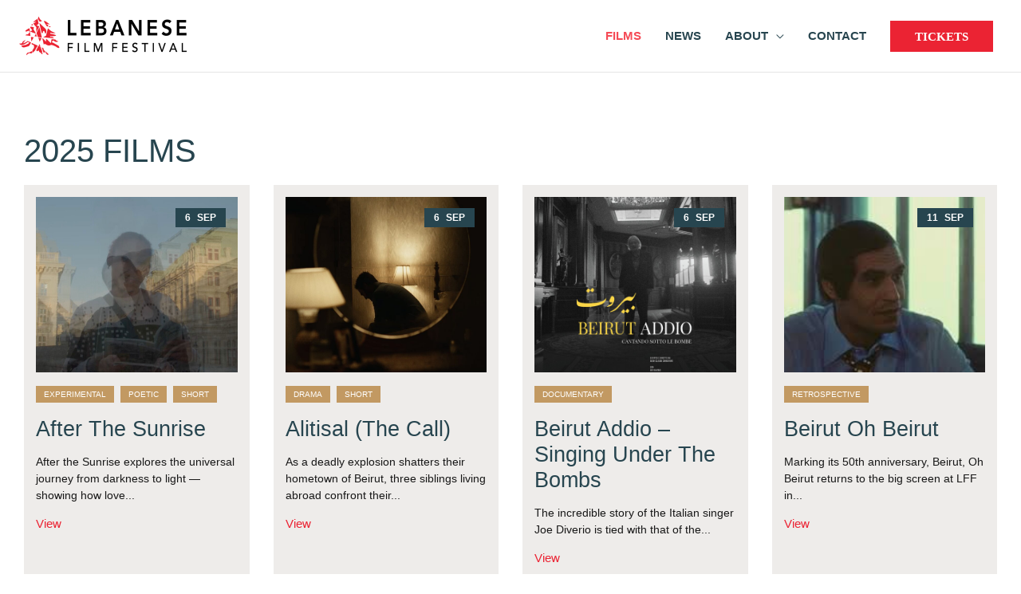

--- FILE ---
content_type: text/html; charset=UTF-8
request_url: http://www.lff.org.au/films/
body_size: 38684
content:
<!DOCTYPE html>
<html lang="en-US">
<head>
<meta charset="UTF-8">
<meta name="viewport" content="width=device-width, initial-scale=1">
	<link rel="profile" href="https://gmpg.org/xfn/11"> 
	<!-- Global site tag (gtag.js) - Google Analytics -->
<script async src="https://www.googletagmanager.com/gtag/js?id=UA-182505608-1"></script>
<script>
  window.dataLayer = window.dataLayer || [];
  function gtag(){dataLayer.push(arguments);}
  gtag('js', new Date());

  gtag('config', 'UA-182505608-1');
</script>


<!-- Google Tag Manager -->
<script>(function(w,d,s,l,i){w[l]=w[l]||[];w[l].push({'gtm.start':
new Date().getTime(),event:'gtm.js'});var f=d.getElementsByTagName(s)[0],
j=d.createElement(s),dl=l!='dataLayer'?'&l='+l:'';j.async=true;j.src=
'https://www.googletagmanager.com/gtm.js?id='+i+dl;f.parentNode.insertBefore(j,f);
})(window,document,'script','dataLayer','GTM-K33CS2D');</script>
<!-- End Google Tag Manager --><meta name='robots' content='index, follow, max-image-preview:large, max-snippet:-1, max-video-preview:-1' />
	<style>img:is([sizes="auto" i], [sizes^="auto," i]) { contain-intrinsic-size: 3000px 1500px }</style>
	
	<!-- This site is optimized with the Yoast SEO plugin v25.7 - https://yoast.com/wordpress/plugins/seo/ -->
	<title>FILMS | Lebanese Film Festival | 2020 FILM PROGRAM</title>
	<meta name="description" content="Lebanese Film Festival | 2020 FILM PROGRAM | See the films we are showing this year at the 2020 LFF Online Edition" />
	<link rel="canonical" href="https://www.lff.org.au/films/" />
	<meta property="og:locale" content="en_US" />
	<meta property="og:type" content="article" />
	<meta property="og:title" content="FILMS | Lebanese Film Festival | 2020 FILM PROGRAM" />
	<meta property="og:description" content="Lebanese Film Festival | 2020 FILM PROGRAM | See the films we are showing this year at the 2020 LFF Online Edition" />
	<meta property="og:url" content="https://www.lff.org.au/films/" />
	<meta property="og:site_name" content="Lebanese Film Festival" />
	<meta property="article:publisher" content="https://www.facebook.com/LFFAustralia" />
	<meta property="article:modified_time" content="2025-08-17T10:49:34+00:00" />
	<meta name="twitter:card" content="summary_large_image" />
	<meta name="twitter:label1" content="Est. reading time" />
	<meta name="twitter:data1" content="9 minutes" />
	<script type="application/ld+json" class="yoast-schema-graph">{"@context":"https://schema.org","@graph":[{"@type":"WebPage","@id":"https://www.lff.org.au/films/","url":"https://www.lff.org.au/films/","name":"FILMS | Lebanese Film Festival | 2020 FILM PROGRAM","isPartOf":{"@id":"https://www.lff.org.au/#website"},"datePublished":"2020-09-23T04:02:59+00:00","dateModified":"2025-08-17T10:49:34+00:00","description":"Lebanese Film Festival | 2020 FILM PROGRAM | See the films we are showing this year at the 2020 LFF Online Edition","breadcrumb":{"@id":"https://www.lff.org.au/films/#breadcrumb"},"inLanguage":"en-US","potentialAction":[{"@type":"ReadAction","target":["https://www.lff.org.au/films/"]}]},{"@type":"BreadcrumbList","@id":"https://www.lff.org.au/films/#breadcrumb","itemListElement":[{"@type":"ListItem","position":1,"name":"Home","item":"https://www.lff.org.au/"},{"@type":"ListItem","position":2,"name":"FILMS"}]},{"@type":"WebSite","@id":"https://www.lff.org.au/#website","url":"https://www.lff.org.au/","name":"Lebanese Film Festival","description":"A celebration of Lebanese culture and arts through film","publisher":{"@id":"https://www.lff.org.au/#organization"},"potentialAction":[{"@type":"SearchAction","target":{"@type":"EntryPoint","urlTemplate":"https://www.lff.org.au/?s={search_term_string}"},"query-input":{"@type":"PropertyValueSpecification","valueRequired":true,"valueName":"search_term_string"}}],"inLanguage":"en-US"},{"@type":"Organization","@id":"https://www.lff.org.au/#organization","name":"Lebanese Film Festival","url":"https://www.lff.org.au/","logo":{"@type":"ImageObject","inLanguage":"en-US","@id":"https://www.lff.org.au/#/schema/logo/image/","url":"https://www.lff.org.au/wp-content/uploads/2020/09/LFF_Primary_Logo_Colour.png","contentUrl":"https://www.lff.org.au/wp-content/uploads/2020/09/LFF_Primary_Logo_Colour.png","width":1000,"height":282,"caption":"Lebanese Film Festival"},"image":{"@id":"https://www.lff.org.au/#/schema/logo/image/"},"sameAs":["https://www.facebook.com/LFFAustralia","https://www.instagram.com/lffau/","https://au.linkedin.com/company/lebanese-film-festival-australia"]}]}</script>
	<!-- / Yoast SEO plugin. -->


<link rel='dns-prefetch' href='//fonts.googleapis.com' />
<link rel="alternate" type="application/rss+xml" title="Lebanese Film Festival &raquo; Feed" href="https://www.lff.org.au/feed/" />
<link rel='stylesheet' id='astra-theme-css-css' href='http://www.lff.org.au/wp-content/themes/astra/assets/css/minified/style.min.css?ver=4.11.9' media='all' />
<style id='astra-theme-css-inline-css'>
.ast-no-sidebar .entry-content .alignfull {margin-left: calc( -50vw + 50%);margin-right: calc( -50vw + 50%);max-width: 100vw;width: 100vw;}.ast-no-sidebar .entry-content .alignwide {margin-left: calc(-41vw + 50%);margin-right: calc(-41vw + 50%);max-width: unset;width: unset;}.ast-no-sidebar .entry-content .alignfull .alignfull,.ast-no-sidebar .entry-content .alignfull .alignwide,.ast-no-sidebar .entry-content .alignwide .alignfull,.ast-no-sidebar .entry-content .alignwide .alignwide,.ast-no-sidebar .entry-content .wp-block-column .alignfull,.ast-no-sidebar .entry-content .wp-block-column .alignwide{width: 100%;margin-left: auto;margin-right: auto;}.wp-block-gallery,.blocks-gallery-grid {margin: 0;}.wp-block-separator {max-width: 100px;}.wp-block-separator.is-style-wide,.wp-block-separator.is-style-dots {max-width: none;}.entry-content .has-2-columns .wp-block-column:first-child {padding-right: 10px;}.entry-content .has-2-columns .wp-block-column:last-child {padding-left: 10px;}@media (max-width: 782px) {.entry-content .wp-block-columns .wp-block-column {flex-basis: 100%;}.entry-content .has-2-columns .wp-block-column:first-child {padding-right: 0;}.entry-content .has-2-columns .wp-block-column:last-child {padding-left: 0;}}body .entry-content .wp-block-latest-posts {margin-left: 0;}body .entry-content .wp-block-latest-posts li {list-style: none;}.ast-no-sidebar .ast-container .entry-content .wp-block-latest-posts {margin-left: 0;}.ast-header-break-point .entry-content .alignwide {margin-left: auto;margin-right: auto;}.entry-content .blocks-gallery-item img {margin-bottom: auto;}.wp-block-pullquote {border-top: 4px solid #555d66;border-bottom: 4px solid #555d66;color: #40464d;}:root{--ast-post-nav-space:0;--ast-container-default-xlg-padding:6.67em;--ast-container-default-lg-padding:5.67em;--ast-container-default-slg-padding:4.34em;--ast-container-default-md-padding:3.34em;--ast-container-default-sm-padding:6.67em;--ast-container-default-xs-padding:2.4em;--ast-container-default-xxs-padding:1.4em;--ast-code-block-background:#EEEEEE;--ast-comment-inputs-background:#FAFAFA;--ast-normal-container-width:1300px;--ast-narrow-container-width:750px;--ast-blog-title-font-weight:normal;--ast-blog-meta-weight:inherit;--ast-global-color-primary:var(--ast-global-color-5);--ast-global-color-secondary:var(--ast-global-color-4);--ast-global-color-alternate-background:var(--ast-global-color-7);--ast-global-color-subtle-background:var(--ast-global-color-6);--ast-bg-style-guide:#F8FAFC;--ast-shadow-style-guide:0px 0px 4px 0 #00000057;--ast-global-dark-bg-style:#fff;--ast-global-dark-lfs:#fbfbfb;--ast-widget-bg-color:#fafafa;--ast-wc-container-head-bg-color:#fbfbfb;--ast-title-layout-bg:#eeeeee;--ast-search-border-color:#e7e7e7;--ast-lifter-hover-bg:#e6e6e6;--ast-gallery-block-color:#000;--srfm-color-input-label:var(--ast-global-color-2);}html{font-size:100%;}a,.page-title{color:#eb2333;}a:hover,a:focus{color:#eb2333;}body,button,input,select,textarea,.ast-button,.ast-custom-button{font-family:Avenir Next Regular;font-weight:400;font-size:16px;font-size:1rem;text-transform:none;}blockquote{color:#000000;}p,.entry-content p{margin-bottom:0.6em;}h1,h2,h3,h4,h5,h6,.entry-content :where(h1,h2,h3,h4,h5,h6),.site-title,.site-title a{font-family:Avenir Next Regular;font-weight:400;text-transform:uppercase;}.ast-site-identity .site-title a{color:var(--ast-global-color-2);}.site-title{font-size:35px;font-size:2.1875rem;display:none;}header .custom-logo-link img{max-width:220px;width:220px;}.astra-logo-svg{width:220px;}.site-header .site-description{font-size:15px;font-size:0.9375rem;display:none;}.entry-title{font-size:40px;font-size:2.5rem;}.archive .ast-article-post .ast-article-inner,.blog .ast-article-post .ast-article-inner,.archive .ast-article-post .ast-article-inner:hover,.blog .ast-article-post .ast-article-inner:hover{overflow:hidden;}h1,.entry-content :where(h1){font-size:45px;font-size:2.8125rem;font-weight:400;font-family:Avenir Next Regular;line-height:1.4em;text-transform:uppercase;}h2,.entry-content :where(h2){font-size:30px;font-size:1.875rem;font-weight:400;font-family:Avenir Next Regular;line-height:1.3em;text-transform:uppercase;}h3,.entry-content :where(h3){font-size:25px;font-size:1.5625rem;font-family:Avenir Next Regular;line-height:1.3em;text-transform:uppercase;}h4,.entry-content :where(h4){font-size:20px;font-size:1.25rem;line-height:1.2em;font-family:Avenir Next Regular;text-transform:uppercase;}h5,.entry-content :where(h5){font-size:18px;font-size:1.125rem;line-height:1.2em;font-family:Avenir Next Regular;text-transform:uppercase;}h6,.entry-content :where(h6){font-size:15px;font-size:0.9375rem;line-height:1.25em;font-family:Avenir Next Regular;text-transform:uppercase;}::selection{background-color:#27454f;color:#ffffff;}body,h1,h2,h3,h4,h5,h6,.entry-title a,.entry-content :where(h1,h2,h3,h4,h5,h6){color:#3a3a3a;}.tagcloud a:hover,.tagcloud a:focus,.tagcloud a.current-item{color:#ffffff;border-color:#eb2333;background-color:#eb2333;}input:focus,input[type="text"]:focus,input[type="email"]:focus,input[type="url"]:focus,input[type="password"]:focus,input[type="reset"]:focus,input[type="search"]:focus,textarea:focus{border-color:#eb2333;}input[type="radio"]:checked,input[type=reset],input[type="checkbox"]:checked,input[type="checkbox"]:hover:checked,input[type="checkbox"]:focus:checked,input[type=range]::-webkit-slider-thumb{border-color:#eb2333;background-color:#eb2333;box-shadow:none;}.site-footer a:hover + .post-count,.site-footer a:focus + .post-count{background:#eb2333;border-color:#eb2333;}.single .nav-links .nav-previous,.single .nav-links .nav-next{color:#eb2333;}.entry-meta,.entry-meta *{line-height:1.45;color:#eb2333;}.entry-meta a:not(.ast-button):hover,.entry-meta a:not(.ast-button):hover *,.entry-meta a:not(.ast-button):focus,.entry-meta a:not(.ast-button):focus *,.page-links > .page-link,.page-links .page-link:hover,.post-navigation a:hover{color:#eb2333;}#cat option,.secondary .calendar_wrap thead a,.secondary .calendar_wrap thead a:visited{color:#eb2333;}.secondary .calendar_wrap #today,.ast-progress-val span{background:#eb2333;}.secondary a:hover + .post-count,.secondary a:focus + .post-count{background:#eb2333;border-color:#eb2333;}.calendar_wrap #today > a{color:#ffffff;}.page-links .page-link,.single .post-navigation a{color:#eb2333;}.ast-search-menu-icon .search-form button.search-submit{padding:0 4px;}.ast-search-menu-icon form.search-form{padding-right:0;}.ast-header-search .ast-search-menu-icon.ast-dropdown-active .search-form,.ast-header-search .ast-search-menu-icon.ast-dropdown-active .search-field:focus{transition:all 0.2s;}.search-form input.search-field:focus{outline:none;}.widget-title,.widget .wp-block-heading{font-size:22px;font-size:1.375rem;color:#3a3a3a;}.single .ast-author-details .author-title{color:#eb2333;}.ast-search-menu-icon.slide-search a:focus-visible:focus-visible,.astra-search-icon:focus-visible,#close:focus-visible,a:focus-visible,.ast-menu-toggle:focus-visible,.site .skip-link:focus-visible,.wp-block-loginout input:focus-visible,.wp-block-search.wp-block-search__button-inside .wp-block-search__inside-wrapper,.ast-header-navigation-arrow:focus-visible,.ast-orders-table__row .ast-orders-table__cell:focus-visible,a#ast-apply-coupon:focus-visible,#ast-apply-coupon:focus-visible,#close:focus-visible,.button.search-submit:focus-visible,#search_submit:focus,.normal-search:focus-visible,.ast-header-account-wrap:focus-visible,.astra-cart-drawer-close:focus,.ast-single-variation:focus,.ast-button:focus{outline-style:dotted;outline-color:inherit;outline-width:thin;}input:focus,input[type="text"]:focus,input[type="email"]:focus,input[type="url"]:focus,input[type="password"]:focus,input[type="reset"]:focus,input[type="search"]:focus,input[type="number"]:focus,textarea:focus,.wp-block-search__input:focus,[data-section="section-header-mobile-trigger"] .ast-button-wrap .ast-mobile-menu-trigger-minimal:focus,.ast-mobile-popup-drawer.active .menu-toggle-close:focus,#ast-scroll-top:focus,#coupon_code:focus,#ast-coupon-code:focus{border-style:dotted;border-color:inherit;border-width:thin;}input{outline:none;}.main-header-menu .menu-link,.ast-header-custom-item a{color:#3a3a3a;}.main-header-menu .menu-item:hover > .menu-link,.main-header-menu .menu-item:hover > .ast-menu-toggle,.main-header-menu .ast-masthead-custom-menu-items a:hover,.main-header-menu .menu-item.focus > .menu-link,.main-header-menu .menu-item.focus > .ast-menu-toggle,.main-header-menu .current-menu-item > .menu-link,.main-header-menu .current-menu-ancestor > .menu-link,.main-header-menu .current-menu-item > .ast-menu-toggle,.main-header-menu .current-menu-ancestor > .ast-menu-toggle{color:#eb2333;}.header-main-layout-3 .ast-main-header-bar-alignment{margin-right:auto;}.header-main-layout-2 .site-header-section-left .ast-site-identity{text-align:left;}.ast-logo-title-inline .site-logo-img{padding-right:1em;}.site-logo-img img{ transition:all 0.2s linear;}body .ast-oembed-container *{position:absolute;top:0;width:100%;height:100%;left:0;}body .wp-block-embed-pocket-casts .ast-oembed-container *{position:unset;}.ast-header-break-point .ast-mobile-menu-buttons-minimal.menu-toggle{background:transparent;color:#27454f;}.ast-header-break-point .ast-mobile-menu-buttons-outline.menu-toggle{background:transparent;border:1px solid #27454f;color:#27454f;}.ast-header-break-point .ast-mobile-menu-buttons-fill.menu-toggle{background:#27454f;color:#eb2333;}.ast-single-post-featured-section + article {margin-top: 2em;}.site-content .ast-single-post-featured-section img {width: 100%;overflow: hidden;object-fit: cover;}.site > .ast-single-related-posts-container {margin-top: 0;}@media (min-width: 922px) {.ast-desktop .ast-container--narrow {max-width: var(--ast-narrow-container-width);margin: 0 auto;}}.ast-page-builder-template .hentry {margin: 0;}.ast-page-builder-template .site-content > .ast-container {max-width: 100%;padding: 0;}.ast-page-builder-template .site .site-content #primary {padding: 0;margin: 0;}.ast-page-builder-template .no-results {text-align: center;margin: 4em auto;}.ast-page-builder-template .ast-pagination {padding: 2em;}.ast-page-builder-template .entry-header.ast-no-title.ast-no-thumbnail {margin-top: 0;}.ast-page-builder-template .entry-header.ast-header-without-markup {margin-top: 0;margin-bottom: 0;}.ast-page-builder-template .entry-header.ast-no-title.ast-no-meta {margin-bottom: 0;}.ast-page-builder-template.single .post-navigation {padding-bottom: 2em;}.ast-page-builder-template.single-post .site-content > .ast-container {max-width: 100%;}.ast-page-builder-template .entry-header {margin-top: 4em;margin-left: auto;margin-right: auto;padding-left: 20px;padding-right: 20px;}.single.ast-page-builder-template .entry-header {padding-left: 20px;padding-right: 20px;}.ast-page-builder-template .ast-archive-description {margin: 4em auto 0;padding-left: 20px;padding-right: 20px;}.ast-page-builder-template.ast-no-sidebar .entry-content .alignwide {margin-left: 0;margin-right: 0;}.ast-small-footer > .ast-footer-overlay{background-color:#27454f;;}.footer-adv .footer-adv-overlay{border-top-style:solid;border-top-color:#27454f;}.footer-adv-overlay{background-image:url(http://wordpress.lff.org.au/wp-content/uploads/2020/09/lff-tree-footer.png);;background-repeat:no-repeat;background-position:left center;background-size:contain;background-attachment:scroll;}.wp-block-buttons.aligncenter{justify-content:center;}@media (min-width:1200px){.wp-block-group .has-background{padding:20px;}}@media (min-width:1200px){.ast-plain-container.ast-no-sidebar .entry-content .alignwide .wp-block-cover__inner-container,.ast-plain-container.ast-no-sidebar .entry-content .alignfull .wp-block-cover__inner-container{width:1340px;}}@media (min-width:1200px){.wp-block-cover-image.alignwide .wp-block-cover__inner-container,.wp-block-cover.alignwide .wp-block-cover__inner-container,.wp-block-cover-image.alignfull .wp-block-cover__inner-container,.wp-block-cover.alignfull .wp-block-cover__inner-container{width:100%;}}.wp-block-image.aligncenter{margin-left:auto;margin-right:auto;}.wp-block-table.aligncenter{margin-left:auto;margin-right:auto;}.wp-block-buttons .wp-block-button.is-style-outline .wp-block-button__link.wp-element-button,.ast-outline-button,.wp-block-uagb-buttons-child .uagb-buttons-repeater.ast-outline-button{border-color:#db0d17;border-top-width:2px;border-right-width:2px;border-bottom-width:2px;border-left-width:2px;font-family:inherit;font-weight:inherit;line-height:1em;border-top-left-radius:inherit;border-top-right-radius:inherit;border-bottom-right-radius:inherit;border-bottom-left-radius:inherit;}.wp-block-button.is-style-outline .wp-block-button__link:hover,.wp-block-buttons .wp-block-button.is-style-outline .wp-block-button__link:focus,.wp-block-buttons .wp-block-button.is-style-outline > .wp-block-button__link:not(.has-text-color):hover,.wp-block-buttons .wp-block-button.wp-block-button__link.is-style-outline:not(.has-text-color):hover,.ast-outline-button:hover,.ast-outline-button:focus,.wp-block-uagb-buttons-child .uagb-buttons-repeater.ast-outline-button:hover,.wp-block-uagb-buttons-child .uagb-buttons-repeater.ast-outline-button:focus{border-color:#ffffff;}.wp-block-button .wp-block-button__link.wp-element-button.is-style-outline:not(.has-background),.wp-block-button.is-style-outline>.wp-block-button__link.wp-element-button:not(.has-background),.ast-outline-button{background-color:transparent;}.entry-content[data-ast-blocks-layout] > figure{margin-bottom:1em;}.elementor-widget-container .elementor-loop-container .e-loop-item[data-elementor-type="loop-item"]{width:100%;}@media (max-width:921px){.ast-separate-container #primary,.ast-separate-container #secondary{padding:1.5em 0;}#primary,#secondary{padding:1.5em 0;margin:0;}.ast-left-sidebar #content > .ast-container{display:flex;flex-direction:column-reverse;width:100%;}.ast-separate-container .ast-article-post,.ast-separate-container .ast-article-single{padding:1.5em 2.14em;}.ast-author-box img.avatar{margin:20px 0 0 0;}}@media (min-width:922px){.ast-separate-container.ast-right-sidebar #primary,.ast-separate-container.ast-left-sidebar #primary{border:0;}.search-no-results.ast-separate-container #primary{margin-bottom:4em;}}.elementor-widget-button .elementor-button{border-style:solid;text-decoration:none;border-top-width:1px;border-right-width:1px;border-left-width:1px;border-bottom-width:1px;}body .elementor-button.elementor-size-sm,body .elementor-button.elementor-size-xs,body .elementor-button.elementor-size-md,body .elementor-button.elementor-size-lg,body .elementor-button.elementor-size-xl,body .elementor-button{border-top-left-radius:inherit;border-top-right-radius:inherit;border-bottom-right-radius:inherit;border-bottom-left-radius:inherit;padding-top:10px;padding-right:40px;padding-bottom:10px;padding-left:40px;}.elementor-widget-button .elementor-button{border-color:#db0d17;background-color:#27454f;}.elementor-widget-button .elementor-button:hover,.elementor-widget-button .elementor-button:focus{color:#ffffff;background-color:#eb2333;border-color:#ffffff;}.wp-block-button .wp-block-button__link ,.elementor-widget-button .elementor-button,.elementor-widget-button .elementor-button:visited{color:#eb2333;}.elementor-widget-button .elementor-button{line-height:1em;}.wp-block-button .wp-block-button__link:hover,.wp-block-button .wp-block-button__link:focus{color:#ffffff;background-color:#eb2333;border-color:#ffffff;}.elementor-widget-heading h1.elementor-heading-title{line-height:1.4em;}.elementor-widget-heading h2.elementor-heading-title{line-height:1.3em;}.elementor-widget-heading h3.elementor-heading-title{line-height:1.3em;}.elementor-widget-heading h4.elementor-heading-title{line-height:1.2em;}.elementor-widget-heading h5.elementor-heading-title{line-height:1.2em;}.elementor-widget-heading h6.elementor-heading-title{line-height:1.25em;}.wp-block-button .wp-block-button__link{border-style:solid;border-top-width:1px;border-right-width:1px;border-left-width:1px;border-bottom-width:1px;border-color:#db0d17;background-color:#27454f;color:#eb2333;font-family:inherit;font-weight:inherit;line-height:1em;border-top-left-radius:inherit;border-top-right-radius:inherit;border-bottom-right-radius:inherit;border-bottom-left-radius:inherit;padding-top:10px;padding-right:40px;padding-bottom:10px;padding-left:40px;}.menu-toggle,button,.ast-button,.ast-custom-button,.button,input#submit,input[type="button"],input[type="submit"],input[type="reset"]{border-style:solid;border-top-width:1px;border-right-width:1px;border-left-width:1px;border-bottom-width:1px;color:#eb2333;border-color:#db0d17;background-color:#27454f;padding-top:10px;padding-right:40px;padding-bottom:10px;padding-left:40px;font-family:inherit;font-weight:inherit;line-height:1em;border-top-left-radius:inherit;border-top-right-radius:inherit;border-bottom-right-radius:inherit;border-bottom-left-radius:inherit;}button:focus,.menu-toggle:hover,button:hover,.ast-button:hover,.ast-custom-button:hover .button:hover,.ast-custom-button:hover ,input[type=reset]:hover,input[type=reset]:focus,input#submit:hover,input#submit:focus,input[type="button"]:hover,input[type="button"]:focus,input[type="submit"]:hover,input[type="submit"]:focus{color:#ffffff;background-color:#eb2333;border-color:#ffffff;}@media (max-width:921px){.ast-mobile-header-stack .main-header-bar .ast-search-menu-icon{display:inline-block;}.ast-header-break-point.ast-header-custom-item-outside .ast-mobile-header-stack .main-header-bar .ast-search-icon{margin:0;}.ast-comment-avatar-wrap img{max-width:2.5em;}.ast-comment-meta{padding:0 1.8888em 1.3333em;}.ast-separate-container .ast-comment-list li.depth-1{padding:1.5em 2.14em;}.ast-separate-container .comment-respond{padding:2em 2.14em;}}@media (min-width:544px){.ast-container{max-width:100%;}}@media (max-width:544px){.ast-separate-container .ast-article-post,.ast-separate-container .ast-article-single,.ast-separate-container .comments-title,.ast-separate-container .ast-archive-description{padding:1.5em 1em;}.ast-separate-container #content .ast-container{padding-left:0.54em;padding-right:0.54em;}.ast-separate-container .ast-comment-list .bypostauthor{padding:.5em;}.ast-search-menu-icon.ast-dropdown-active .search-field{width:170px;}.site-branding img,.site-header .site-logo-img .custom-logo-link img{max-width:100%;}}.main-header-bar .button-custom-menu-item .ast-custom-button-link .ast-custom-button,.ast-theme-transparent-header .main-header-bar .button-custom-menu-item .ast-custom-button-link .ast-custom-button{font-family:Avenir Next Regular;font-weight:inherit;font-size:15px;font-size:0.9375rem;line-height:1;}.main-header-bar .button-custom-menu-item .ast-custom-button-link .ast-custom-button{color:#ffffff;background-color:#eb2333;padding-top:12px;padding-bottom:10px;padding-left:30px;padding-right:30px;border-top-left-radius:inherit;border-top-right-radius:inherit;border-bottom-right-radius:inherit;border-bottom-left-radius:inherit;border-style:solid;border-color:#eb2333;border-top-width:1px;border-right-width:1px;border-left-width:1px;border-bottom-width:1px;}.main-header-bar .button-custom-menu-item .ast-custom-button-link .ast-custom-button:hover{color:#eb2333;background-color:#ffffff;border-color:#eb2333;}.ast-theme-transparent-header .main-header-bar .button-custom-menu-item .ast-custom-button-link .ast-custom-button{border-style:solid;} #ast-mobile-header .ast-site-header-cart-li a{pointer-events:none;}body,.ast-separate-container{background-color:#ffffff;}.ast-no-sidebar.ast-separate-container .entry-content .alignfull {margin-left: -6.67em;margin-right: -6.67em;width: auto;}@media (max-width: 1200px) {.ast-no-sidebar.ast-separate-container .entry-content .alignfull {margin-left: -2.4em;margin-right: -2.4em;}}@media (max-width: 768px) {.ast-no-sidebar.ast-separate-container .entry-content .alignfull {margin-left: -2.14em;margin-right: -2.14em;}}@media (max-width: 544px) {.ast-no-sidebar.ast-separate-container .entry-content .alignfull {margin-left: -1em;margin-right: -1em;}}.ast-no-sidebar.ast-separate-container .entry-content .alignwide {margin-left: -20px;margin-right: -20px;}.ast-no-sidebar.ast-separate-container .entry-content .wp-block-column .alignfull,.ast-no-sidebar.ast-separate-container .entry-content .wp-block-column .alignwide {margin-left: auto;margin-right: auto;width: 100%;}@media (max-width:921px){.site-title{display:none;}.site-header .site-description{display:none;}h1,.entry-content :where(h1){font-size:30px;}h2,.entry-content :where(h2){font-size:25px;}h3,.entry-content :where(h3){font-size:20px;}}@media (max-width:544px){.site-title{display:none;}.site-header .site-description{display:none;}h1,.entry-content :where(h1){font-size:30px;}h2,.entry-content :where(h2){font-size:25px;}h3,.entry-content :where(h3){font-size:20px;}}@media (max-width:921px){html{font-size:91.2%;}}@media (max-width:544px){html{font-size:91.2%;}}@media (min-width:922px){.ast-container{max-width:1340px;}}@font-face {font-family: "Astra";src: url(http://www.lff.org.au/wp-content/themes/astra/assets/fonts/astra.woff) format("woff"),url(http://www.lff.org.au/wp-content/themes/astra/assets/fonts/astra.ttf) format("truetype"),url(http://www.lff.org.au/wp-content/themes/astra/assets/fonts/astra.svg#astra) format("svg");font-weight: normal;font-style: normal;font-display: fallback;}@media (max-width:921px) {.main-header-bar .main-header-bar-navigation{display:none;}}.ast-desktop .main-header-menu.submenu-with-border .sub-menu,.ast-desktop .main-header-menu.submenu-with-border .astra-full-megamenu-wrapper{border-color:#27454f;}.ast-desktop .main-header-menu.submenu-with-border .sub-menu{border-style:solid;}.ast-desktop .main-header-menu.submenu-with-border .sub-menu .sub-menu{top:-0px;}.ast-desktop .main-header-menu.submenu-with-border .sub-menu .menu-link,.ast-desktop .main-header-menu.submenu-with-border .children .menu-link{border-bottom-width:0px;border-style:solid;border-color:#eaeaea;}@media (min-width:922px){.main-header-menu .sub-menu .menu-item.ast-left-align-sub-menu:hover > .sub-menu,.main-header-menu .sub-menu .menu-item.ast-left-align-sub-menu.focus > .sub-menu{margin-left:-0px;}}.ast-small-footer{border-top-style:solid;border-top-width:1px;border-top-color:#7a7a7a;}.site .comments-area{padding-bottom:3em;}.ast-header-break-point .main-navigation ul .button-custom-menu-item .menu-link {padding: 0 20px;display: inline-block;width: 100%;border-bottom-width: 1px;border-style: solid;border-color: #eaeaea;}.button-custom-menu-item .ast-custom-button-link .ast-custom-button {font-size: inherit;font-family: inherit;font-weight: inherit;}.button-custom-menu-item .ast-custom-button-link .ast-custom-button:hover {transition: all 0.1s ease-in-out;}.ast-header-break-point.ast-header-custom-item-inside .main-header-bar .main-header-bar-navigation .ast-search-icon {display: none;}.ast-header-break-point.ast-header-custom-item-inside .main-header-bar .ast-search-menu-icon .search-form {padding: 0;display: block;overflow: hidden;}.ast-header-break-point .ast-header-custom-item .widget:last-child {margin-bottom: 1em;}.ast-header-custom-item .widget {margin: 0.5em;display: inline-block;vertical-align: middle;}.ast-header-custom-item .widget p {margin-bottom: 0;}.ast-header-custom-item .widget li {width: auto;}.ast-header-custom-item-inside .button-custom-menu-item .menu-link {display: none;}.ast-header-custom-item-inside.ast-header-break-point .button-custom-menu-item .ast-custom-button-link {display: none;}.ast-header-custom-item-inside.ast-header-break-point .button-custom-menu-item .menu-link {display: block;}.ast-header-break-point.ast-header-custom-item-outside .main-header-bar .ast-search-icon {margin-right: 1em;}.ast-header-break-point.ast-header-custom-item-inside .main-header-bar .ast-search-menu-icon .search-field,.ast-header-break-point.ast-header-custom-item-inside .main-header-bar .ast-search-menu-icon.ast-inline-search .search-field {width: 100%;padding-right: 5.5em;}.ast-header-break-point.ast-header-custom-item-inside .main-header-bar .ast-search-menu-icon .search-submit {display: block;position: absolute;height: 100%;top: 0;right: 0;padding: 0 1em;border-radius: 0;}.ast-header-break-point .ast-header-custom-item .ast-masthead-custom-menu-items {padding-left: 20px;padding-right: 20px;margin-bottom: 1em;margin-top: 1em;}.ast-header-custom-item-inside.ast-header-break-point .button-custom-menu-item {padding-left: 0;padding-right: 0;margin-top: 0;margin-bottom: 0;}.astra-icon-down_arrow::after {content: "\e900";font-family: Astra;}.astra-icon-close::after {content: "\e5cd";font-family: Astra;}.astra-icon-drag_handle::after {content: "\e25d";font-family: Astra;}.astra-icon-format_align_justify::after {content: "\e235";font-family: Astra;}.astra-icon-menu::after {content: "\e5d2";font-family: Astra;}.astra-icon-reorder::after {content: "\e8fe";font-family: Astra;}.astra-icon-search::after {content: "\e8b6";font-family: Astra;}.astra-icon-zoom_in::after {content: "\e56b";font-family: Astra;}.astra-icon-check-circle::after {content: "\e901";font-family: Astra;}.astra-icon-shopping-cart::after {content: "\f07a";font-family: Astra;}.astra-icon-shopping-bag::after {content: "\f290";font-family: Astra;}.astra-icon-shopping-basket::after {content: "\f291";font-family: Astra;}.astra-icon-circle-o::after {content: "\e903";font-family: Astra;}.astra-icon-certificate::after {content: "\e902";font-family: Astra;}blockquote {padding: 1.2em;}:root .has-ast-global-color-0-color{color:var(--ast-global-color-0);}:root .has-ast-global-color-0-background-color{background-color:var(--ast-global-color-0);}:root .wp-block-button .has-ast-global-color-0-color{color:var(--ast-global-color-0);}:root .wp-block-button .has-ast-global-color-0-background-color{background-color:var(--ast-global-color-0);}:root .has-ast-global-color-1-color{color:var(--ast-global-color-1);}:root .has-ast-global-color-1-background-color{background-color:var(--ast-global-color-1);}:root .wp-block-button .has-ast-global-color-1-color{color:var(--ast-global-color-1);}:root .wp-block-button .has-ast-global-color-1-background-color{background-color:var(--ast-global-color-1);}:root .has-ast-global-color-2-color{color:var(--ast-global-color-2);}:root .has-ast-global-color-2-background-color{background-color:var(--ast-global-color-2);}:root .wp-block-button .has-ast-global-color-2-color{color:var(--ast-global-color-2);}:root .wp-block-button .has-ast-global-color-2-background-color{background-color:var(--ast-global-color-2);}:root .has-ast-global-color-3-color{color:var(--ast-global-color-3);}:root .has-ast-global-color-3-background-color{background-color:var(--ast-global-color-3);}:root .wp-block-button .has-ast-global-color-3-color{color:var(--ast-global-color-3);}:root .wp-block-button .has-ast-global-color-3-background-color{background-color:var(--ast-global-color-3);}:root .has-ast-global-color-4-color{color:var(--ast-global-color-4);}:root .has-ast-global-color-4-background-color{background-color:var(--ast-global-color-4);}:root .wp-block-button .has-ast-global-color-4-color{color:var(--ast-global-color-4);}:root .wp-block-button .has-ast-global-color-4-background-color{background-color:var(--ast-global-color-4);}:root .has-ast-global-color-5-color{color:var(--ast-global-color-5);}:root .has-ast-global-color-5-background-color{background-color:var(--ast-global-color-5);}:root .wp-block-button .has-ast-global-color-5-color{color:var(--ast-global-color-5);}:root .wp-block-button .has-ast-global-color-5-background-color{background-color:var(--ast-global-color-5);}:root .has-ast-global-color-6-color{color:var(--ast-global-color-6);}:root .has-ast-global-color-6-background-color{background-color:var(--ast-global-color-6);}:root .wp-block-button .has-ast-global-color-6-color{color:var(--ast-global-color-6);}:root .wp-block-button .has-ast-global-color-6-background-color{background-color:var(--ast-global-color-6);}:root .has-ast-global-color-7-color{color:var(--ast-global-color-7);}:root .has-ast-global-color-7-background-color{background-color:var(--ast-global-color-7);}:root .wp-block-button .has-ast-global-color-7-color{color:var(--ast-global-color-7);}:root .wp-block-button .has-ast-global-color-7-background-color{background-color:var(--ast-global-color-7);}:root .has-ast-global-color-8-color{color:var(--ast-global-color-8);}:root .has-ast-global-color-8-background-color{background-color:var(--ast-global-color-8);}:root .wp-block-button .has-ast-global-color-8-color{color:var(--ast-global-color-8);}:root .wp-block-button .has-ast-global-color-8-background-color{background-color:var(--ast-global-color-8);}:root{--ast-global-color-0:#0170B9;--ast-global-color-1:#3a3a3a;--ast-global-color-2:#3a3a3a;--ast-global-color-3:#4B4F58;--ast-global-color-4:#F5F5F5;--ast-global-color-5:#FFFFFF;--ast-global-color-6:#E5E5E5;--ast-global-color-7:#424242;--ast-global-color-8:#000000;}:root {--ast-border-color : var(--ast-global-color-6);}.ast-single-entry-banner {-js-display: flex;display: flex;flex-direction: column;justify-content: center;text-align: center;position: relative;background: var(--ast-title-layout-bg);}.ast-single-entry-banner[data-banner-layout="layout-1"] {max-width: 1300px;background: inherit;padding: 20px 0;}.ast-single-entry-banner[data-banner-width-type="custom"] {margin: 0 auto;width: 100%;}.ast-single-entry-banner + .site-content .entry-header {margin-bottom: 0;}.site .ast-author-avatar {--ast-author-avatar-size: ;}a.ast-underline-text {text-decoration: underline;}.ast-container > .ast-terms-link {position: relative;display: block;}a.ast-button.ast-badge-tax {padding: 4px 8px;border-radius: 3px;font-size: inherit;}header.entry-header .entry-title{font-size:30px;font-size:1.875rem;}header.entry-header > *:not(:last-child){margin-bottom:10px;}.ast-archive-entry-banner {-js-display: flex;display: flex;flex-direction: column;justify-content: center;text-align: center;position: relative;background: var(--ast-title-layout-bg);}.ast-archive-entry-banner[data-banner-width-type="custom"] {margin: 0 auto;width: 100%;}.ast-archive-entry-banner[data-banner-layout="layout-1"] {background: inherit;padding: 20px 0;text-align: left;}body.archive .ast-archive-description{max-width:1300px;width:100%;text-align:left;padding-top:3em;padding-right:3em;padding-bottom:3em;padding-left:3em;}body.archive .ast-archive-description .ast-archive-title,body.archive .ast-archive-description .ast-archive-title *{font-size:40px;font-size:2.5rem;}body.archive .ast-archive-description > *:not(:last-child){margin-bottom:10px;}@media (max-width:921px){body.archive .ast-archive-description{text-align:left;}}@media (max-width:544px){body.archive .ast-archive-description{text-align:left;}}.ast-breadcrumbs .trail-browse,.ast-breadcrumbs .trail-items,.ast-breadcrumbs .trail-items li{display:inline-block;margin:0;padding:0;border:none;background:inherit;text-indent:0;text-decoration:none;}.ast-breadcrumbs .trail-browse{font-size:inherit;font-style:inherit;font-weight:inherit;color:inherit;}.ast-breadcrumbs .trail-items{list-style:none;}.trail-items li::after{padding:0 0.3em;content:"\00bb";}.trail-items li:last-of-type::after{display:none;}h1,h2,h3,h4,h5,h6,.entry-content :where(h1,h2,h3,h4,h5,h6){color:#ffffff;}.elementor-widget-heading .elementor-heading-title{margin:0;}.elementor-page .ast-menu-toggle{color:unset !important;background:unset !important;}.elementor-post.elementor-grid-item.hentry{margin-bottom:0;}.woocommerce div.product .elementor-element.elementor-products-grid .related.products ul.products li.product,.elementor-element .elementor-wc-products .woocommerce[class*='columns-'] ul.products li.product{width:auto;margin:0;float:none;}body .elementor hr{background-color:#ccc;margin:0;}.ast-left-sidebar .elementor-section.elementor-section-stretched,.ast-right-sidebar .elementor-section.elementor-section-stretched{max-width:100%;left:0 !important;}.elementor-posts-container [CLASS*="ast-width-"]{width:100%;}.elementor-template-full-width .ast-container{display:block;}.elementor-screen-only,.screen-reader-text,.screen-reader-text span,.ui-helper-hidden-accessible{top:0 !important;}@media (max-width:544px){.elementor-element .elementor-wc-products .woocommerce[class*="columns-"] ul.products li.product{width:auto;margin:0;}.elementor-element .woocommerce .woocommerce-result-count{float:none;}}.ast-header-break-point .main-header-bar{border-bottom-width:1px;}@media (min-width:922px){.main-header-bar{border-bottom-width:1px;}}.main-header-menu .menu-item,#astra-footer-menu .menu-item,.main-header-bar .ast-masthead-custom-menu-items{-js-display:flex;display:flex;-webkit-box-pack:center;-webkit-justify-content:center;-moz-box-pack:center;-ms-flex-pack:center;justify-content:center;-webkit-box-orient:vertical;-webkit-box-direction:normal;-webkit-flex-direction:column;-moz-box-orient:vertical;-moz-box-direction:normal;-ms-flex-direction:column;flex-direction:column;}.main-header-menu > .menu-item > .menu-link,#astra-footer-menu > .menu-item > .menu-link{height:100%;-webkit-box-align:center;-webkit-align-items:center;-moz-box-align:center;-ms-flex-align:center;align-items:center;-js-display:flex;display:flex;}.ast-primary-menu-disabled .main-header-bar .ast-masthead-custom-menu-items{flex:unset;}.main-header-menu .sub-menu .menu-item.menu-item-has-children > .menu-link:after{position:absolute;right:1em;top:50%;transform:translate(0,-50%) rotate(270deg);}.ast-header-break-point .main-header-bar .main-header-bar-navigation .page_item_has_children > .ast-menu-toggle::before,.ast-header-break-point .main-header-bar .main-header-bar-navigation .menu-item-has-children > .ast-menu-toggle::before,.ast-mobile-popup-drawer .main-header-bar-navigation .menu-item-has-children>.ast-menu-toggle::before,.ast-header-break-point .ast-mobile-header-wrap .main-header-bar-navigation .menu-item-has-children > .ast-menu-toggle::before{font-weight:bold;content:"\e900";font-family:Astra;text-decoration:inherit;display:inline-block;}.ast-header-break-point .main-navigation ul.sub-menu .menu-item .menu-link:before{content:"\e900";font-family:Astra;font-size:.65em;text-decoration:inherit;display:inline-block;transform:translate(0,-2px) rotateZ(270deg);margin-right:5px;}.widget_search .search-form:after{font-family:Astra;font-size:1.2em;font-weight:normal;content:"\e8b6";position:absolute;top:50%;right:15px;transform:translate(0,-50%);}.astra-search-icon::before{content:"\e8b6";font-family:Astra;font-style:normal;font-weight:normal;text-decoration:inherit;text-align:center;-webkit-font-smoothing:antialiased;-moz-osx-font-smoothing:grayscale;z-index:3;}.main-header-bar .main-header-bar-navigation .page_item_has_children > a:after,.main-header-bar .main-header-bar-navigation .menu-item-has-children > a:after,.menu-item-has-children .ast-header-navigation-arrow:after{content:"\e900";display:inline-block;font-family:Astra;font-size:.6rem;font-weight:bold;text-rendering:auto;-webkit-font-smoothing:antialiased;-moz-osx-font-smoothing:grayscale;margin-left:10px;line-height:normal;}.menu-item-has-children .sub-menu .ast-header-navigation-arrow:after{margin-left:0;}.ast-mobile-popup-drawer .main-header-bar-navigation .ast-submenu-expanded>.ast-menu-toggle::before{transform:rotateX(180deg);}.ast-header-break-point .main-header-bar-navigation .menu-item-has-children > .menu-link:after{display:none;}@media (min-width:922px){.ast-builder-menu .main-navigation > ul > li:last-child a{margin-right:0;}}.ast-separate-container .ast-article-inner{background-color:var(--ast-global-color-5);}@media (max-width:921px){.ast-separate-container .ast-article-inner{background-color:var(--ast-global-color-5);}}@media (max-width:544px){.ast-separate-container .ast-article-inner{background-color:var(--ast-global-color-5);}}.ast-separate-container .ast-article-single:not(.ast-related-post),.ast-separate-container .error-404,.ast-separate-container .no-results,.single.ast-separate-container.ast-author-meta,.ast-separate-container .related-posts-title-wrapper,.ast-separate-container .comments-count-wrapper,.ast-box-layout.ast-plain-container .site-content,.ast-padded-layout.ast-plain-container .site-content,.ast-separate-container .ast-archive-description,.ast-separate-container .comments-area .comment-respond,.ast-separate-container .comments-area .ast-comment-list li,.ast-separate-container .comments-area .comments-title{background-color:var(--ast-global-color-5);}@media (max-width:921px){.ast-separate-container .ast-article-single:not(.ast-related-post),.ast-separate-container .error-404,.ast-separate-container .no-results,.single.ast-separate-container.ast-author-meta,.ast-separate-container .related-posts-title-wrapper,.ast-separate-container .comments-count-wrapper,.ast-box-layout.ast-plain-container .site-content,.ast-padded-layout.ast-plain-container .site-content,.ast-separate-container .ast-archive-description{background-color:var(--ast-global-color-5);}}@media (max-width:544px){.ast-separate-container .ast-article-single:not(.ast-related-post),.ast-separate-container .error-404,.ast-separate-container .no-results,.single.ast-separate-container.ast-author-meta,.ast-separate-container .related-posts-title-wrapper,.ast-separate-container .comments-count-wrapper,.ast-box-layout.ast-plain-container .site-content,.ast-padded-layout.ast-plain-container .site-content,.ast-separate-container .ast-archive-description{background-color:var(--ast-global-color-5);}}.ast-separate-container.ast-two-container #secondary .widget{background-color:var(--ast-global-color-5);}@media (max-width:921px){.ast-separate-container.ast-two-container #secondary .widget{background-color:var(--ast-global-color-5);}}@media (max-width:544px){.ast-separate-container.ast-two-container #secondary .widget{background-color:var(--ast-global-color-5);}}#ast-scroll-top {display: none;position: fixed;text-align: center;cursor: pointer;z-index: 99;width: 2.1em;height: 2.1em;line-height: 2.1;color: #ffffff;border-radius: 2px;content: "";outline: inherit;}@media (min-width: 769px) {#ast-scroll-top {content: "769";}}#ast-scroll-top .ast-icon.icon-arrow svg {margin-left: 0px;vertical-align: middle;transform: translate(0,-20%) rotate(180deg);width: 1.6em;}.ast-scroll-to-top-right {right: 30px;bottom: 30px;}.ast-scroll-to-top-left {left: 30px;bottom: 30px;}#ast-scroll-top{color:#ffffff;background-color:#c29962;font-size:20px;border-top-left-radius:56px;border-top-right-radius:56px;border-bottom-right-radius:56px;border-bottom-left-radius:56px;}#ast-scroll-top:hover{color:#ffffff;background-color:#c1a178;}.ast-scroll-top-icon::before{content:"\e900";font-family:Astra;text-decoration:inherit;}.ast-scroll-top-icon{transform:rotate(180deg);}@media (max-width:921px){#ast-scroll-top .ast-icon.icon-arrow svg{width:1em;}}:root{--e-global-color-astglobalcolor0:#0170B9;--e-global-color-astglobalcolor1:#3a3a3a;--e-global-color-astglobalcolor2:#3a3a3a;--e-global-color-astglobalcolor3:#4B4F58;--e-global-color-astglobalcolor4:#F5F5F5;--e-global-color-astglobalcolor5:#FFFFFF;--e-global-color-astglobalcolor6:#E5E5E5;--e-global-color-astglobalcolor7:#424242;--e-global-color-astglobalcolor8:#000000;}.ast-desktop .astra-menu-animation-slide-up>.menu-item>.astra-full-megamenu-wrapper,.ast-desktop .astra-menu-animation-slide-up>.menu-item>.sub-menu,.ast-desktop .astra-menu-animation-slide-up>.menu-item>.sub-menu .sub-menu{opacity:0;visibility:hidden;transform:translateY(.5em);transition:visibility .2s ease,transform .2s ease}.ast-desktop .astra-menu-animation-slide-up>.menu-item .menu-item.focus>.sub-menu,.ast-desktop .astra-menu-animation-slide-up>.menu-item .menu-item:hover>.sub-menu,.ast-desktop .astra-menu-animation-slide-up>.menu-item.focus>.astra-full-megamenu-wrapper,.ast-desktop .astra-menu-animation-slide-up>.menu-item.focus>.sub-menu,.ast-desktop .astra-menu-animation-slide-up>.menu-item:hover>.astra-full-megamenu-wrapper,.ast-desktop .astra-menu-animation-slide-up>.menu-item:hover>.sub-menu{opacity:1;visibility:visible;transform:translateY(0);transition:opacity .2s ease,visibility .2s ease,transform .2s ease}.ast-desktop .astra-menu-animation-slide-up>.full-width-mega.menu-item.focus>.astra-full-megamenu-wrapper,.ast-desktop .astra-menu-animation-slide-up>.full-width-mega.menu-item:hover>.astra-full-megamenu-wrapper{-js-display:flex;display:flex}.ast-desktop .astra-menu-animation-slide-down>.menu-item>.astra-full-megamenu-wrapper,.ast-desktop .astra-menu-animation-slide-down>.menu-item>.sub-menu,.ast-desktop .astra-menu-animation-slide-down>.menu-item>.sub-menu .sub-menu{opacity:0;visibility:hidden;transform:translateY(-.5em);transition:visibility .2s ease,transform .2s ease}.ast-desktop .astra-menu-animation-slide-down>.menu-item .menu-item.focus>.sub-menu,.ast-desktop .astra-menu-animation-slide-down>.menu-item .menu-item:hover>.sub-menu,.ast-desktop .astra-menu-animation-slide-down>.menu-item.focus>.astra-full-megamenu-wrapper,.ast-desktop .astra-menu-animation-slide-down>.menu-item.focus>.sub-menu,.ast-desktop .astra-menu-animation-slide-down>.menu-item:hover>.astra-full-megamenu-wrapper,.ast-desktop .astra-menu-animation-slide-down>.menu-item:hover>.sub-menu{opacity:1;visibility:visible;transform:translateY(0);transition:opacity .2s ease,visibility .2s ease,transform .2s ease}.ast-desktop .astra-menu-animation-slide-down>.full-width-mega.menu-item.focus>.astra-full-megamenu-wrapper,.ast-desktop .astra-menu-animation-slide-down>.full-width-mega.menu-item:hover>.astra-full-megamenu-wrapper{-js-display:flex;display:flex}.ast-desktop .astra-menu-animation-fade>.menu-item>.astra-full-megamenu-wrapper,.ast-desktop .astra-menu-animation-fade>.menu-item>.sub-menu,.ast-desktop .astra-menu-animation-fade>.menu-item>.sub-menu .sub-menu{opacity:0;visibility:hidden;transition:opacity ease-in-out .3s}.ast-desktop .astra-menu-animation-fade>.menu-item .menu-item.focus>.sub-menu,.ast-desktop .astra-menu-animation-fade>.menu-item .menu-item:hover>.sub-menu,.ast-desktop .astra-menu-animation-fade>.menu-item.focus>.astra-full-megamenu-wrapper,.ast-desktop .astra-menu-animation-fade>.menu-item.focus>.sub-menu,.ast-desktop .astra-menu-animation-fade>.menu-item:hover>.astra-full-megamenu-wrapper,.ast-desktop .astra-menu-animation-fade>.menu-item:hover>.sub-menu{opacity:1;visibility:visible;transition:opacity ease-in-out .3s}.ast-desktop .astra-menu-animation-fade>.full-width-mega.menu-item.focus>.astra-full-megamenu-wrapper,.ast-desktop .astra-menu-animation-fade>.full-width-mega.menu-item:hover>.astra-full-megamenu-wrapper{-js-display:flex;display:flex}.ast-desktop .menu-item.ast-menu-hover>.sub-menu.toggled-on{opacity:1;visibility:visible}
</style>
<link rel='stylesheet' id='astra-google-fonts-css' href='https://fonts.googleapis.com/css?family=Avenir+Next+Regular%3A400%2C&#038;display=fallback&#038;ver=4.11.9' media='all' />
<style id='global-styles-inline-css'>
:root{--wp--preset--aspect-ratio--square: 1;--wp--preset--aspect-ratio--4-3: 4/3;--wp--preset--aspect-ratio--3-4: 3/4;--wp--preset--aspect-ratio--3-2: 3/2;--wp--preset--aspect-ratio--2-3: 2/3;--wp--preset--aspect-ratio--16-9: 16/9;--wp--preset--aspect-ratio--9-16: 9/16;--wp--preset--color--black: #000000;--wp--preset--color--cyan-bluish-gray: #abb8c3;--wp--preset--color--white: #ffffff;--wp--preset--color--pale-pink: #f78da7;--wp--preset--color--vivid-red: #cf2e2e;--wp--preset--color--luminous-vivid-orange: #ff6900;--wp--preset--color--luminous-vivid-amber: #fcb900;--wp--preset--color--light-green-cyan: #7bdcb5;--wp--preset--color--vivid-green-cyan: #00d084;--wp--preset--color--pale-cyan-blue: #8ed1fc;--wp--preset--color--vivid-cyan-blue: #0693e3;--wp--preset--color--vivid-purple: #9b51e0;--wp--preset--color--ast-global-color-0: var(--ast-global-color-0);--wp--preset--color--ast-global-color-1: var(--ast-global-color-1);--wp--preset--color--ast-global-color-2: var(--ast-global-color-2);--wp--preset--color--ast-global-color-3: var(--ast-global-color-3);--wp--preset--color--ast-global-color-4: var(--ast-global-color-4);--wp--preset--color--ast-global-color-5: var(--ast-global-color-5);--wp--preset--color--ast-global-color-6: var(--ast-global-color-6);--wp--preset--color--ast-global-color-7: var(--ast-global-color-7);--wp--preset--color--ast-global-color-8: var(--ast-global-color-8);--wp--preset--gradient--vivid-cyan-blue-to-vivid-purple: linear-gradient(135deg,rgba(6,147,227,1) 0%,rgb(155,81,224) 100%);--wp--preset--gradient--light-green-cyan-to-vivid-green-cyan: linear-gradient(135deg,rgb(122,220,180) 0%,rgb(0,208,130) 100%);--wp--preset--gradient--luminous-vivid-amber-to-luminous-vivid-orange: linear-gradient(135deg,rgba(252,185,0,1) 0%,rgba(255,105,0,1) 100%);--wp--preset--gradient--luminous-vivid-orange-to-vivid-red: linear-gradient(135deg,rgba(255,105,0,1) 0%,rgb(207,46,46) 100%);--wp--preset--gradient--very-light-gray-to-cyan-bluish-gray: linear-gradient(135deg,rgb(238,238,238) 0%,rgb(169,184,195) 100%);--wp--preset--gradient--cool-to-warm-spectrum: linear-gradient(135deg,rgb(74,234,220) 0%,rgb(151,120,209) 20%,rgb(207,42,186) 40%,rgb(238,44,130) 60%,rgb(251,105,98) 80%,rgb(254,248,76) 100%);--wp--preset--gradient--blush-light-purple: linear-gradient(135deg,rgb(255,206,236) 0%,rgb(152,150,240) 100%);--wp--preset--gradient--blush-bordeaux: linear-gradient(135deg,rgb(254,205,165) 0%,rgb(254,45,45) 50%,rgb(107,0,62) 100%);--wp--preset--gradient--luminous-dusk: linear-gradient(135deg,rgb(255,203,112) 0%,rgb(199,81,192) 50%,rgb(65,88,208) 100%);--wp--preset--gradient--pale-ocean: linear-gradient(135deg,rgb(255,245,203) 0%,rgb(182,227,212) 50%,rgb(51,167,181) 100%);--wp--preset--gradient--electric-grass: linear-gradient(135deg,rgb(202,248,128) 0%,rgb(113,206,126) 100%);--wp--preset--gradient--midnight: linear-gradient(135deg,rgb(2,3,129) 0%,rgb(40,116,252) 100%);--wp--preset--font-size--small: 13px;--wp--preset--font-size--medium: 20px;--wp--preset--font-size--large: 36px;--wp--preset--font-size--x-large: 42px;--wp--preset--spacing--20: 0.44rem;--wp--preset--spacing--30: 0.67rem;--wp--preset--spacing--40: 1rem;--wp--preset--spacing--50: 1.5rem;--wp--preset--spacing--60: 2.25rem;--wp--preset--spacing--70: 3.38rem;--wp--preset--spacing--80: 5.06rem;--wp--preset--shadow--natural: 6px 6px 9px rgba(0, 0, 0, 0.2);--wp--preset--shadow--deep: 12px 12px 50px rgba(0, 0, 0, 0.4);--wp--preset--shadow--sharp: 6px 6px 0px rgba(0, 0, 0, 0.2);--wp--preset--shadow--outlined: 6px 6px 0px -3px rgba(255, 255, 255, 1), 6px 6px rgba(0, 0, 0, 1);--wp--preset--shadow--crisp: 6px 6px 0px rgba(0, 0, 0, 1);}:root { --wp--style--global--content-size: var(--wp--custom--ast-content-width-size);--wp--style--global--wide-size: var(--wp--custom--ast-wide-width-size); }:where(body) { margin: 0; }.wp-site-blocks > .alignleft { float: left; margin-right: 2em; }.wp-site-blocks > .alignright { float: right; margin-left: 2em; }.wp-site-blocks > .aligncenter { justify-content: center; margin-left: auto; margin-right: auto; }:where(.wp-site-blocks) > * { margin-block-start: 24px; margin-block-end: 0; }:where(.wp-site-blocks) > :first-child { margin-block-start: 0; }:where(.wp-site-blocks) > :last-child { margin-block-end: 0; }:root { --wp--style--block-gap: 24px; }:root :where(.is-layout-flow) > :first-child{margin-block-start: 0;}:root :where(.is-layout-flow) > :last-child{margin-block-end: 0;}:root :where(.is-layout-flow) > *{margin-block-start: 24px;margin-block-end: 0;}:root :where(.is-layout-constrained) > :first-child{margin-block-start: 0;}:root :where(.is-layout-constrained) > :last-child{margin-block-end: 0;}:root :where(.is-layout-constrained) > *{margin-block-start: 24px;margin-block-end: 0;}:root :where(.is-layout-flex){gap: 24px;}:root :where(.is-layout-grid){gap: 24px;}.is-layout-flow > .alignleft{float: left;margin-inline-start: 0;margin-inline-end: 2em;}.is-layout-flow > .alignright{float: right;margin-inline-start: 2em;margin-inline-end: 0;}.is-layout-flow > .aligncenter{margin-left: auto !important;margin-right: auto !important;}.is-layout-constrained > .alignleft{float: left;margin-inline-start: 0;margin-inline-end: 2em;}.is-layout-constrained > .alignright{float: right;margin-inline-start: 2em;margin-inline-end: 0;}.is-layout-constrained > .aligncenter{margin-left: auto !important;margin-right: auto !important;}.is-layout-constrained > :where(:not(.alignleft):not(.alignright):not(.alignfull)){max-width: var(--wp--style--global--content-size);margin-left: auto !important;margin-right: auto !important;}.is-layout-constrained > .alignwide{max-width: var(--wp--style--global--wide-size);}body .is-layout-flex{display: flex;}.is-layout-flex{flex-wrap: wrap;align-items: center;}.is-layout-flex > :is(*, div){margin: 0;}body .is-layout-grid{display: grid;}.is-layout-grid > :is(*, div){margin: 0;}body{padding-top: 0px;padding-right: 0px;padding-bottom: 0px;padding-left: 0px;}a:where(:not(.wp-element-button)){text-decoration: none;}:root :where(.wp-element-button, .wp-block-button__link){background-color: #32373c;border-width: 0;color: #fff;font-family: inherit;font-size: inherit;line-height: inherit;padding: calc(0.667em + 2px) calc(1.333em + 2px);text-decoration: none;}.has-black-color{color: var(--wp--preset--color--black) !important;}.has-cyan-bluish-gray-color{color: var(--wp--preset--color--cyan-bluish-gray) !important;}.has-white-color{color: var(--wp--preset--color--white) !important;}.has-pale-pink-color{color: var(--wp--preset--color--pale-pink) !important;}.has-vivid-red-color{color: var(--wp--preset--color--vivid-red) !important;}.has-luminous-vivid-orange-color{color: var(--wp--preset--color--luminous-vivid-orange) !important;}.has-luminous-vivid-amber-color{color: var(--wp--preset--color--luminous-vivid-amber) !important;}.has-light-green-cyan-color{color: var(--wp--preset--color--light-green-cyan) !important;}.has-vivid-green-cyan-color{color: var(--wp--preset--color--vivid-green-cyan) !important;}.has-pale-cyan-blue-color{color: var(--wp--preset--color--pale-cyan-blue) !important;}.has-vivid-cyan-blue-color{color: var(--wp--preset--color--vivid-cyan-blue) !important;}.has-vivid-purple-color{color: var(--wp--preset--color--vivid-purple) !important;}.has-ast-global-color-0-color{color: var(--wp--preset--color--ast-global-color-0) !important;}.has-ast-global-color-1-color{color: var(--wp--preset--color--ast-global-color-1) !important;}.has-ast-global-color-2-color{color: var(--wp--preset--color--ast-global-color-2) !important;}.has-ast-global-color-3-color{color: var(--wp--preset--color--ast-global-color-3) !important;}.has-ast-global-color-4-color{color: var(--wp--preset--color--ast-global-color-4) !important;}.has-ast-global-color-5-color{color: var(--wp--preset--color--ast-global-color-5) !important;}.has-ast-global-color-6-color{color: var(--wp--preset--color--ast-global-color-6) !important;}.has-ast-global-color-7-color{color: var(--wp--preset--color--ast-global-color-7) !important;}.has-ast-global-color-8-color{color: var(--wp--preset--color--ast-global-color-8) !important;}.has-black-background-color{background-color: var(--wp--preset--color--black) !important;}.has-cyan-bluish-gray-background-color{background-color: var(--wp--preset--color--cyan-bluish-gray) !important;}.has-white-background-color{background-color: var(--wp--preset--color--white) !important;}.has-pale-pink-background-color{background-color: var(--wp--preset--color--pale-pink) !important;}.has-vivid-red-background-color{background-color: var(--wp--preset--color--vivid-red) !important;}.has-luminous-vivid-orange-background-color{background-color: var(--wp--preset--color--luminous-vivid-orange) !important;}.has-luminous-vivid-amber-background-color{background-color: var(--wp--preset--color--luminous-vivid-amber) !important;}.has-light-green-cyan-background-color{background-color: var(--wp--preset--color--light-green-cyan) !important;}.has-vivid-green-cyan-background-color{background-color: var(--wp--preset--color--vivid-green-cyan) !important;}.has-pale-cyan-blue-background-color{background-color: var(--wp--preset--color--pale-cyan-blue) !important;}.has-vivid-cyan-blue-background-color{background-color: var(--wp--preset--color--vivid-cyan-blue) !important;}.has-vivid-purple-background-color{background-color: var(--wp--preset--color--vivid-purple) !important;}.has-ast-global-color-0-background-color{background-color: var(--wp--preset--color--ast-global-color-0) !important;}.has-ast-global-color-1-background-color{background-color: var(--wp--preset--color--ast-global-color-1) !important;}.has-ast-global-color-2-background-color{background-color: var(--wp--preset--color--ast-global-color-2) !important;}.has-ast-global-color-3-background-color{background-color: var(--wp--preset--color--ast-global-color-3) !important;}.has-ast-global-color-4-background-color{background-color: var(--wp--preset--color--ast-global-color-4) !important;}.has-ast-global-color-5-background-color{background-color: var(--wp--preset--color--ast-global-color-5) !important;}.has-ast-global-color-6-background-color{background-color: var(--wp--preset--color--ast-global-color-6) !important;}.has-ast-global-color-7-background-color{background-color: var(--wp--preset--color--ast-global-color-7) !important;}.has-ast-global-color-8-background-color{background-color: var(--wp--preset--color--ast-global-color-8) !important;}.has-black-border-color{border-color: var(--wp--preset--color--black) !important;}.has-cyan-bluish-gray-border-color{border-color: var(--wp--preset--color--cyan-bluish-gray) !important;}.has-white-border-color{border-color: var(--wp--preset--color--white) !important;}.has-pale-pink-border-color{border-color: var(--wp--preset--color--pale-pink) !important;}.has-vivid-red-border-color{border-color: var(--wp--preset--color--vivid-red) !important;}.has-luminous-vivid-orange-border-color{border-color: var(--wp--preset--color--luminous-vivid-orange) !important;}.has-luminous-vivid-amber-border-color{border-color: var(--wp--preset--color--luminous-vivid-amber) !important;}.has-light-green-cyan-border-color{border-color: var(--wp--preset--color--light-green-cyan) !important;}.has-vivid-green-cyan-border-color{border-color: var(--wp--preset--color--vivid-green-cyan) !important;}.has-pale-cyan-blue-border-color{border-color: var(--wp--preset--color--pale-cyan-blue) !important;}.has-vivid-cyan-blue-border-color{border-color: var(--wp--preset--color--vivid-cyan-blue) !important;}.has-vivid-purple-border-color{border-color: var(--wp--preset--color--vivid-purple) !important;}.has-ast-global-color-0-border-color{border-color: var(--wp--preset--color--ast-global-color-0) !important;}.has-ast-global-color-1-border-color{border-color: var(--wp--preset--color--ast-global-color-1) !important;}.has-ast-global-color-2-border-color{border-color: var(--wp--preset--color--ast-global-color-2) !important;}.has-ast-global-color-3-border-color{border-color: var(--wp--preset--color--ast-global-color-3) !important;}.has-ast-global-color-4-border-color{border-color: var(--wp--preset--color--ast-global-color-4) !important;}.has-ast-global-color-5-border-color{border-color: var(--wp--preset--color--ast-global-color-5) !important;}.has-ast-global-color-6-border-color{border-color: var(--wp--preset--color--ast-global-color-6) !important;}.has-ast-global-color-7-border-color{border-color: var(--wp--preset--color--ast-global-color-7) !important;}.has-ast-global-color-8-border-color{border-color: var(--wp--preset--color--ast-global-color-8) !important;}.has-vivid-cyan-blue-to-vivid-purple-gradient-background{background: var(--wp--preset--gradient--vivid-cyan-blue-to-vivid-purple) !important;}.has-light-green-cyan-to-vivid-green-cyan-gradient-background{background: var(--wp--preset--gradient--light-green-cyan-to-vivid-green-cyan) !important;}.has-luminous-vivid-amber-to-luminous-vivid-orange-gradient-background{background: var(--wp--preset--gradient--luminous-vivid-amber-to-luminous-vivid-orange) !important;}.has-luminous-vivid-orange-to-vivid-red-gradient-background{background: var(--wp--preset--gradient--luminous-vivid-orange-to-vivid-red) !important;}.has-very-light-gray-to-cyan-bluish-gray-gradient-background{background: var(--wp--preset--gradient--very-light-gray-to-cyan-bluish-gray) !important;}.has-cool-to-warm-spectrum-gradient-background{background: var(--wp--preset--gradient--cool-to-warm-spectrum) !important;}.has-blush-light-purple-gradient-background{background: var(--wp--preset--gradient--blush-light-purple) !important;}.has-blush-bordeaux-gradient-background{background: var(--wp--preset--gradient--blush-bordeaux) !important;}.has-luminous-dusk-gradient-background{background: var(--wp--preset--gradient--luminous-dusk) !important;}.has-pale-ocean-gradient-background{background: var(--wp--preset--gradient--pale-ocean) !important;}.has-electric-grass-gradient-background{background: var(--wp--preset--gradient--electric-grass) !important;}.has-midnight-gradient-background{background: var(--wp--preset--gradient--midnight) !important;}.has-small-font-size{font-size: var(--wp--preset--font-size--small) !important;}.has-medium-font-size{font-size: var(--wp--preset--font-size--medium) !important;}.has-large-font-size{font-size: var(--wp--preset--font-size--large) !important;}.has-x-large-font-size{font-size: var(--wp--preset--font-size--x-large) !important;}
:root :where(.wp-block-pullquote){font-size: 1.5em;line-height: 1.6;}
</style>
<link rel='stylesheet' id='astra-addon-css-css' href='https://www.lff.org.au/wp-content/uploads/astra-addon/astra-addon-68a15e475007e0-56382996.css?ver=4.11.7' media='all' />
<style id='astra-addon-css-inline-css'>
#content:before{content:"921";position:absolute;overflow:hidden;opacity:0;visibility:hidden;}.blog-layout-2{position:relative;}.single .ast-author-details .author-title{color:#eb2333;}@media (max-width:921px){.single.ast-separate-container .ast-author-meta{padding:1.5em 2.14em;}.single .ast-author-meta .post-author-avatar{margin-bottom:1em;}.ast-separate-container .ast-grid-2 .ast-article-post,.ast-separate-container .ast-grid-3 .ast-article-post,.ast-separate-container .ast-grid-4 .ast-article-post{width:100%;}.ast-separate-container .ast-grid-md-1 .ast-article-post{width:100%;}.ast-separate-container .ast-grid-md-2 .ast-article-post.ast-separate-posts,.ast-separate-container .ast-grid-md-3 .ast-article-post.ast-separate-posts,.ast-separate-container .ast-grid-md-4 .ast-article-post.ast-separate-posts{padding:0 .75em 0;}.blog-layout-1 .post-content,.blog-layout-1 .ast-blog-featured-section{float:none;}.ast-separate-container .ast-article-post.remove-featured-img-padding.has-post-thumbnail .blog-layout-1 .post-content .ast-blog-featured-section:first-child .square .posted-on{margin-top:0;}.ast-separate-container .ast-article-post.remove-featured-img-padding.has-post-thumbnail .blog-layout-1 .post-content .ast-blog-featured-section:first-child .circle .posted-on{margin-top:1em;}.ast-separate-container .ast-article-post.remove-featured-img-padding .blog-layout-1 .post-content .ast-blog-featured-section:first-child .post-thumb-img-content{margin-top:-1.5em;}.ast-separate-container .ast-article-post.remove-featured-img-padding .blog-layout-1 .post-thumb-img-content{margin-left:-2.14em;margin-right:-2.14em;}.ast-separate-container .ast-article-single.remove-featured-img-padding .single-layout-1 .entry-header .post-thumb-img-content:first-child{margin-top:-1.5em;}.ast-separate-container .ast-article-single.remove-featured-img-padding .single-layout-1 .post-thumb-img-content{margin-left:-2.14em;margin-right:-2.14em;}.ast-separate-container.ast-blog-grid-2 .ast-article-post.remove-featured-img-padding.has-post-thumbnail .blog-layout-1 .post-content .ast-blog-featured-section .square .posted-on,.ast-separate-container.ast-blog-grid-3 .ast-article-post.remove-featured-img-padding.has-post-thumbnail .blog-layout-1 .post-content .ast-blog-featured-section .square .posted-on,.ast-separate-container.ast-blog-grid-4 .ast-article-post.remove-featured-img-padding.has-post-thumbnail .blog-layout-1 .post-content .ast-blog-featured-section .square .posted-on{margin-left:-1.5em;margin-right:-1.5em;}.ast-separate-container.ast-blog-grid-2 .ast-article-post.remove-featured-img-padding.has-post-thumbnail .blog-layout-1 .post-content .ast-blog-featured-section .circle .posted-on,.ast-separate-container.ast-blog-grid-3 .ast-article-post.remove-featured-img-padding.has-post-thumbnail .blog-layout-1 .post-content .ast-blog-featured-section .circle .posted-on,.ast-separate-container.ast-blog-grid-4 .ast-article-post.remove-featured-img-padding.has-post-thumbnail .blog-layout-1 .post-content .ast-blog-featured-section .circle .posted-on{margin-left:-0.5em;margin-right:-0.5em;}.ast-separate-container.ast-blog-grid-2 .ast-article-post.remove-featured-img-padding.has-post-thumbnail .blog-layout-1 .post-content .ast-blog-featured-section:first-child .square .posted-on,.ast-separate-container.ast-blog-grid-3 .ast-article-post.remove-featured-img-padding.has-post-thumbnail .blog-layout-1 .post-content .ast-blog-featured-section:first-child .square .posted-on,.ast-separate-container.ast-blog-grid-4 .ast-article-post.remove-featured-img-padding.has-post-thumbnail .blog-layout-1 .post-content .ast-blog-featured-section:first-child .square .posted-on{margin-top:0;}.ast-separate-container.ast-blog-grid-2 .ast-article-post.remove-featured-img-padding.has-post-thumbnail .blog-layout-1 .post-content .ast-blog-featured-section:first-child .circle .posted-on,.ast-separate-container.ast-blog-grid-3 .ast-article-post.remove-featured-img-padding.has-post-thumbnail .blog-layout-1 .post-content .ast-blog-featured-section:first-child .circle .posted-on,.ast-separate-container.ast-blog-grid-4 .ast-article-post.remove-featured-img-padding.has-post-thumbnail .blog-layout-1 .post-content .ast-blog-featured-section:first-child .circle .posted-on{margin-top:1em;}.ast-separate-container.ast-blog-grid-2 .ast-article-post.remove-featured-img-padding .blog-layout-1 .post-content .ast-blog-featured-section:first-child .post-thumb-img-content,.ast-separate-container.ast-blog-grid-3 .ast-article-post.remove-featured-img-padding .blog-layout-1 .post-content .ast-blog-featured-section:first-child .post-thumb-img-content,.ast-separate-container.ast-blog-grid-4 .ast-article-post.remove-featured-img-padding .blog-layout-1 .post-content .ast-blog-featured-section:first-child .post-thumb-img-content{margin-top:-1.5em;}.ast-separate-container.ast-blog-grid-2 .ast-article-post.remove-featured-img-padding .blog-layout-1 .post-thumb-img-content,.ast-separate-container.ast-blog-grid-3 .ast-article-post.remove-featured-img-padding .blog-layout-1 .post-thumb-img-content,.ast-separate-container.ast-blog-grid-4 .ast-article-post.remove-featured-img-padding .blog-layout-1 .post-thumb-img-content{margin-left:-1.5em;margin-right:-1.5em;}.blog-layout-2{display:flex;flex-direction:column-reverse;}.ast-separate-container .blog-layout-3,.ast-separate-container .blog-layout-1{display:block;}.ast-plain-container .ast-grid-2 .ast-article-post,.ast-plain-container .ast-grid-3 .ast-article-post,.ast-plain-container .ast-grid-4 .ast-article-post,.ast-page-builder-template .ast-grid-2 .ast-article-post,.ast-page-builder-template .ast-grid-3 .ast-article-post,.ast-page-builder-template .ast-grid-4 .ast-article-post{width:100%;}.ast-separate-container .ast-blog-layout-4-grid .ast-article-post{display:flex;}}@media (max-width:921px){.ast-separate-container .ast-article-post.remove-featured-img-padding.has-post-thumbnail .blog-layout-1 .post-content .ast-blog-featured-section .square .posted-on{margin-top:0;margin-left:-2.14em;}.ast-separate-container .ast-article-post.remove-featured-img-padding.has-post-thumbnail .blog-layout-1 .post-content .ast-blog-featured-section .circle .posted-on{margin-top:0;margin-left:-1.14em;}}@media (min-width:922px){.ast-separate-container.ast-blog-grid-2 .ast-archive-description,.ast-separate-container.ast-blog-grid-3 .ast-archive-description,.ast-separate-container.ast-blog-grid-4 .ast-archive-description{margin-bottom:1.33333em;}.blog-layout-2.ast-no-thumb .post-content,.blog-layout-3.ast-no-thumb .post-content{width:calc(100% - 5.714285714em);}.blog-layout-2.ast-no-thumb.ast-no-date-box .post-content,.blog-layout-3.ast-no-thumb.ast-no-date-box .post-content{width:100%;}.ast-separate-container .ast-grid-2 .ast-article-post.ast-separate-posts,.ast-separate-container .ast-grid-3 .ast-article-post.ast-separate-posts,.ast-separate-container .ast-grid-4 .ast-article-post.ast-separate-posts{border-bottom:0;}.ast-separate-container .ast-grid-2 > .site-main > .ast-row:before,.ast-separate-container .ast-grid-2 > .site-main > .ast-row:after,.ast-separate-container .ast-grid-3 > .site-main > .ast-row:before,.ast-separate-container .ast-grid-3 > .site-main > .ast-row:after,.ast-separate-container .ast-grid-4 > .site-main > .ast-row:before,.ast-separate-container .ast-grid-4 > .site-main > .ast-row:after{flex-basis:0;width:0;}.ast-separate-container .ast-grid-2 .ast-article-post,.ast-separate-container .ast-grid-3 .ast-article-post,.ast-separate-container .ast-grid-4 .ast-article-post{display:flex;padding:0;}.ast-plain-container .ast-grid-2 > .site-main > .ast-row,.ast-plain-container .ast-grid-3 > .site-main > .ast-row,.ast-plain-container .ast-grid-4 > .site-main > .ast-row,.ast-page-builder-template .ast-grid-2 > .site-main > .ast-row,.ast-page-builder-template .ast-grid-3 > .site-main > .ast-row,.ast-page-builder-template .ast-grid-4 > .site-main > .ast-row{margin-left:-1em;margin-right:-1em;display:flex;flex-flow:row wrap;align-items:stretch;}.ast-plain-container .ast-grid-2 > .site-main > .ast-row:before,.ast-plain-container .ast-grid-2 > .site-main > .ast-row:after,.ast-plain-container .ast-grid-3 > .site-main > .ast-row:before,.ast-plain-container .ast-grid-3 > .site-main > .ast-row:after,.ast-plain-container .ast-grid-4 > .site-main > .ast-row:before,.ast-plain-container .ast-grid-4 > .site-main > .ast-row:after,.ast-page-builder-template .ast-grid-2 > .site-main > .ast-row:before,.ast-page-builder-template .ast-grid-2 > .site-main > .ast-row:after,.ast-page-builder-template .ast-grid-3 > .site-main > .ast-row:before,.ast-page-builder-template .ast-grid-3 > .site-main > .ast-row:after,.ast-page-builder-template .ast-grid-4 > .site-main > .ast-row:before,.ast-page-builder-template .ast-grid-4 > .site-main > .ast-row:after{flex-basis:0;width:0;}.ast-plain-container .ast-grid-2 .ast-article-post,.ast-plain-container .ast-grid-3 .ast-article-post,.ast-plain-container .ast-grid-4 .ast-article-post,.ast-page-builder-template .ast-grid-2 .ast-article-post,.ast-page-builder-template .ast-grid-3 .ast-article-post,.ast-page-builder-template .ast-grid-4 .ast-article-post{display:flex;}.ast-plain-container .ast-grid-2 .ast-article-post:last-child,.ast-plain-container .ast-grid-3 .ast-article-post:last-child,.ast-plain-container .ast-grid-4 .ast-article-post:last-child,.ast-page-builder-template .ast-grid-2 .ast-article-post:last-child,.ast-page-builder-template .ast-grid-3 .ast-article-post:last-child,.ast-page-builder-template .ast-grid-4 .ast-article-post:last-child{margin-bottom:1.5em;}.ast-separate-container .ast-grid-2 > .site-main > .ast-row,.ast-separate-container .ast-grid-3 > .site-main > .ast-row,.ast-separate-container .ast-grid-4 > .site-main > .ast-row{margin-left:0;margin-right:0;display:flex;flex-flow:row wrap;align-items:stretch;}.single .ast-author-meta .ast-author-details{display:flex;}}@media (min-width:922px){.single .post-author-avatar,.single .post-author-bio{float:left;clear:right;}.single .ast-author-meta .post-author-avatar{margin-right:1.33333em;}.single .ast-author-meta .about-author-title-wrapper,.single .ast-author-meta .post-author-bio{text-align:left;}.blog-layout-2 .post-content{padding-right:2em;}.blog-layout-2.ast-no-date-box.ast-no-thumb .post-content{padding-right:0;}.blog-layout-3 .post-content{padding-left:2em;}.blog-layout-3.ast-no-date-box.ast-no-thumb .post-content{padding-left:0;}.ast-separate-container .ast-grid-2 .ast-article-post.ast-separate-posts:nth-child(2n+0),.ast-separate-container .ast-grid-2 .ast-article-post.ast-separate-posts:nth-child(2n+1),.ast-separate-container .ast-grid-3 .ast-article-post.ast-separate-posts:nth-child(2n+0),.ast-separate-container .ast-grid-3 .ast-article-post.ast-separate-posts:nth-child(2n+1),.ast-separate-container .ast-grid-4 .ast-article-post.ast-separate-posts:nth-child(2n+0),.ast-separate-container .ast-grid-4 .ast-article-post.ast-separate-posts:nth-child(2n+1){padding:0 1em 0;}}@media (max-width:544px){.ast-separate-container .ast-grid-sm-1 .ast-article-post{width:100%;}.ast-separate-container .ast-grid-sm-2 .ast-article-post.ast-separate-posts,.ast-separate-container .ast-grid-sm-3 .ast-article-post.ast-separate-posts,.ast-separate-container .ast-grid-sm-4 .ast-article-post.ast-separate-posts{padding:0 .5em 0;}.ast-separate-container .ast-grid-sm-1 .ast-article-post.ast-separate-posts{padding:0;}.ast-separate-container .ast-article-post.remove-featured-img-padding.has-post-thumbnail .blog-layout-1 .post-content .ast-blog-featured-section:first-child .circle .posted-on{margin-top:0.5em;}.ast-separate-container .ast-article-post.remove-featured-img-padding .blog-layout-1 .post-thumb-img-content,.ast-separate-container .ast-article-single.remove-featured-img-padding .single-layout-1 .post-thumb-img-content,.ast-separate-container.ast-blog-grid-2 .ast-article-post.remove-featured-img-padding.has-post-thumbnail .blog-layout-1 .post-content .ast-blog-featured-section .square .posted-on,.ast-separate-container.ast-blog-grid-3 .ast-article-post.remove-featured-img-padding.has-post-thumbnail .blog-layout-1 .post-content .ast-blog-featured-section .square .posted-on,.ast-separate-container.ast-blog-grid-4 .ast-article-post.remove-featured-img-padding.has-post-thumbnail .blog-layout-1 .post-content .ast-blog-featured-section .square .posted-on{margin-left:-1em;margin-right:-1em;}.ast-separate-container.ast-blog-grid-2 .ast-article-post.remove-featured-img-padding.has-post-thumbnail .blog-layout-1 .post-content .ast-blog-featured-section .circle .posted-on,.ast-separate-container.ast-blog-grid-3 .ast-article-post.remove-featured-img-padding.has-post-thumbnail .blog-layout-1 .post-content .ast-blog-featured-section .circle .posted-on,.ast-separate-container.ast-blog-grid-4 .ast-article-post.remove-featured-img-padding.has-post-thumbnail .blog-layout-1 .post-content .ast-blog-featured-section .circle .posted-on{margin-left:-0.5em;margin-right:-0.5em;}.ast-separate-container.ast-blog-grid-2 .ast-article-post.remove-featured-img-padding.has-post-thumbnail .blog-layout-1 .post-content .ast-blog-featured-section:first-child .circle .posted-on,.ast-separate-container.ast-blog-grid-3 .ast-article-post.remove-featured-img-padding.has-post-thumbnail .blog-layout-1 .post-content .ast-blog-featured-section:first-child .circle .posted-on,.ast-separate-container.ast-blog-grid-4 .ast-article-post.remove-featured-img-padding.has-post-thumbnail .blog-layout-1 .post-content .ast-blog-featured-section:first-child .circle .posted-on{margin-top:0.5em;}.ast-separate-container.ast-blog-grid-2 .ast-article-post.remove-featured-img-padding .blog-layout-1 .post-content .ast-blog-featured-section:first-child .post-thumb-img-content,.ast-separate-container.ast-blog-grid-3 .ast-article-post.remove-featured-img-padding .blog-layout-1 .post-content .ast-blog-featured-section:first-child .post-thumb-img-content,.ast-separate-container.ast-blog-grid-4 .ast-article-post.remove-featured-img-padding .blog-layout-1 .post-content .ast-blog-featured-section:first-child .post-thumb-img-content{margin-top:-1.33333em;}.ast-separate-container.ast-blog-grid-2 .ast-article-post.remove-featured-img-padding .blog-layout-1 .post-thumb-img-content,.ast-separate-container.ast-blog-grid-3 .ast-article-post.remove-featured-img-padding .blog-layout-1 .post-thumb-img-content,.ast-separate-container.ast-blog-grid-4 .ast-article-post.remove-featured-img-padding .blog-layout-1 .post-thumb-img-content{margin-left:-1em;margin-right:-1em;}.ast-separate-container .ast-grid-2 .ast-article-post .blog-layout-1,.ast-separate-container .ast-grid-2 .ast-article-post .blog-layout-2,.ast-separate-container .ast-grid-2 .ast-article-post .blog-layout-3{padding:1.33333em 1em;}.ast-separate-container .ast-grid-3 .ast-article-post .blog-layout-1,.ast-separate-container .ast-grid-4 .ast-article-post .blog-layout-1{padding:1.33333em 1em;}.single.ast-separate-container .ast-author-meta{padding:1.5em 1em;}}@media (max-width:544px){.ast-separate-container .ast-article-post.remove-featured-img-padding.has-post-thumbnail .blog-layout-1 .post-content .ast-blog-featured-section .square .posted-on{margin-left:-1em;}.ast-separate-container .ast-article-post.remove-featured-img-padding.has-post-thumbnail .blog-layout-1 .post-content .ast-blog-featured-section .circle .posted-on{margin-left:-0.5em;}}h1,h2,h3,h4,h5,h6{margin-bottom:20px;}@media (min-width:922px){.ast-hide-display-device-desktop{display:none;}[class^="astra-advanced-hook-"] .wp-block-query .wp-block-post-template .wp-block-post{width:100%;}}@media (min-width:545px) and (max-width:921px){.ast-hide-display-device-tablet{display:none;}}@media (max-width:544px){.ast-hide-display-device-mobile{display:none;}}.ast-article-post .ast-date-meta .posted-on,.ast-article-post .ast-date-meta .posted-on *{background:#eb2333;color:#ffffff;}.ast-article-post .ast-date-meta .posted-on .date-month,.ast-article-post .ast-date-meta .posted-on .date-year{color:#ffffff;}.ast-loader > div{background-color:#eb2333;}.ast-load-more {cursor: pointer;display: none;border: 2px solid var(--ast-border-color);transition: all 0.2s linear;color: #000;}.ast-load-more.active {display: inline-block;padding: 0 1.5em;line-height: 3em;}.ast-load-more.no-more:hover {border-color: var(--ast-border-color);color: #000;}.ast-load-more.no-more:hover {background-color: inherit;}.main-header-menu .current-menu-item > .menu-link,.main-header-menu .current-menu-ancestor > .menu-link{color:#f54b56;}.main-header-menu .menu-link:hover,.ast-header-custom-item a:hover,.main-header-menu .menu-item:hover > .menu-link,.main-header-menu .menu-item.focus > .menu-link{color:#f54b56;}.main-header-menu .ast-masthead-custom-menu-items a:hover,.main-header-menu .menu-item:hover > .ast-menu-toggle,.main-header-menu .menu-item.focus > .ast-menu-toggle{color:#f54b56;}.main-header-menu,.main-header-menu .menu-link,.ast-header-custom-item,.ast-header-custom-item a,.ast-masthead-custom-menu-items,.ast-masthead-custom-menu-items a{color:#27454f;}.ast-header-search .ast-search-menu-icon .search-field{border-radius:2px;}.ast-header-search .ast-search-menu-icon .search-submit{border-radius:2px;}.ast-header-search .ast-search-menu-icon .search-form{border-top-width:1px;border-bottom-width:1px;border-left-width:1px;border-right-width:1px;border-color:#ddd;border-radius:2px;}.footer-adv .widget-title,.footer-adv .widget-title a.rsswidget,.ast-no-widget-row .widget-title{font-family:Avenir Next Regular;text-transform:none;}.footer-adv .widget > *:not(.widget-title){font-family:Avenir Next Regular;}.ast-fullscreen-menu-enable.ast-header-break-point .main-header-bar-navigation .close:after,.ast-fullscreen-above-menu-enable.ast-header-break-point .ast-above-header-navigation-wrap .close:after,.ast-fullscreen-below-menu-enable.ast-header-break-point .ast-below-header-navigation-wrap .close:after{content:"\e5cd";display:inline-block;font-family:'Astra';font-size:2rem;text-rendering:auto;-webkit-font-smoothing:antialiased;-moz-osx-font-smoothing:grayscale;line-height:40px;height:40px;width:40px;text-align:center;margin:0;}.ast-flyout-above-menu-enable.ast-header-break-point .ast-above-header-navigation-wrap .close:after{content:"\e5cd";display:inline-block;font-family:'Astra';font-size:28px;text-rendering:auto;-webkit-font-smoothing:antialiased;-moz-osx-font-smoothing:grayscale;line-height:normal;}.ast-flyout-below-menu-enable.ast-header-break-point .ast-below-header-navigation-wrap .close:after{content:"\e5cd";display:inline-block;font-family:'Astra';font-size:28px;text-rendering:auto;-webkit-font-smoothing:antialiased;-moz-osx-font-smoothing:grayscale;line-height:normal;}.ast-header-break-point .main-header-menu,.ast-header-break-point .main-header-menu .menu-link,.ast-header-break-point .main-header-menu .menu-item.focus > .ast-menu-toggle,.ast-header-break-point .main-header-menu .current-menu-item > .ast-menu-toggle,.ast-header-break-point .main-header-menu .current-menu-ancestor > .ast-menu-toggle,.ast-header-break-point .ast-header-custom-item,.ast-header-break-point .ast-header-custom-item a,.ast-header-break-point .ast-masthead-custom-menu-items,.ast-header-break-point .ast-masthead-custom-menu-items a,.ast-header-break-point .ast-masthead-custom-menu-items .ast-inline-search form .ast-header-break-point .ast-below-header-merged-responsive .below-header-user-select,.ast-header-break-point .ast-above-header-menu-items,.ast-header-break-point .ast-above-header-menu-items .menu-link,.ast-header-break-point .ast-below-header-menu-items,.ast-header-break-point .ast-below-header-menu-items .menu-link,.ast-header-break-point .ast-below-header-merged-responsive .below-header-user-select .widget,.ast-header-break-point .ast-below-header-merged-responsive .below-header-user-select .widget-title{color:#27454f;}.ast-header-break-point .ast-masthead-custom-menu-items .ast-inline-search form{border-color:#27454f;}.ast-header-break-point .main-header-menu .ast-masthead-custom-menu-items a:hover,.ast-header-break-point .main-header-menu .menu-item:hover > .ast-menu-toggle,.ast-header-break-point .main-header-menu .menu-item.focus > .ast-menu-toggle{color:#f54b56;}.ast-header-break-point .main-header-menu .menu-item.current-menu-item > .ast-menu-toggle,.ast-header-break-point .main-header-menu .menu-item.current-menu-ancestor > .ast-menu-toggle,.ast-header-break-point .main-header-menu .menu-item.current-menu-item > .menu-link,.ast-header-break-point .main-header-menu .menu-item.current-menu-ancestor > .menu-link{color:#f54b56;}@media (max-width:921px){.ast-flyout-menu-enable.ast-main-header-nav-open .main-header-bar,.ast-fullscreen-menu-enable.ast-main-header-nav-open .main-header-bar{padding-bottom:1.5em;}}@media (max-width:544px){.ast-flyout-menu-enable.ast-main-header-nav-open .main-header-bar,.ast-fullscreen-menu-enable.ast-main-header-nav-open .main-header-bar{padding-bottom:1em;}}@media (min-width:922px){.ast-container{max-width:1340px;}}@media (min-width:993px){.ast-container{max-width:1340px;}}@media (min-width:1201px){.ast-container{max-width:1340px;}}@media (max-width:921px){.ast-separate-container .ast-article-post,.ast-separate-container .ast-article-single,.ast-separate-container .ast-comment-list li.depth-1,.ast-separate-container .comment-respond .ast-separate-container .ast-related-posts-wrap,.single.ast-separate-container .ast-author-details{padding-top:1.5em;padding-bottom:1.5em;}.ast-separate-container .ast-article-post,.ast-separate-container .ast-article-single,.ast-separate-container .comments-count-wrapper,.ast-separate-container .ast-comment-list li.depth-1,.ast-separate-container .comment-respond,.ast-separate-container .related-posts-title-wrapper,.ast-separate-container .related-posts-title-wrapper .single.ast-separate-container .about-author-title-wrapper,.ast-separate-container .ast-related-posts-wrap,.single.ast-separate-container .ast-author-details,.ast-separate-container .ast-single-related-posts-container{padding-right:2.14em;padding-left:2.14em;}.ast-narrow-container .ast-article-post,.ast-narrow-container .ast-article-single,.ast-narrow-container .ast-comment-list li.depth-1,.ast-narrow-container .comment-respond,.ast-narrow-container .ast-related-posts-wrap,.ast-narrow-container .ast-single-related-posts-container,.single.ast-narrow-container .ast-author-details{padding-top:1.5em;padding-bottom:1.5em;}.ast-narrow-container .ast-article-post,.ast-narrow-container .ast-article-single,.ast-narrow-container .comments-count-wrapper,.ast-narrow-container .ast-comment-list li.depth-1,.ast-narrow-container .comment-respond,.ast-narrow-container .related-posts-title-wrapper,.ast-narrow-container .related-posts-title-wrapper,.single.ast-narrow-container .about-author-title-wrapper,.ast-narrow-container .ast-related-posts-wrap,.ast-narrow-container .ast-single-related-posts-container,.single.ast-narrow-container .ast-author-details{padding-right:2.14em;padding-left:2.14em;}.ast-separate-container.ast-right-sidebar #primary,.ast-separate-container.ast-left-sidebar #primary,.ast-separate-container #primary,.ast-plain-container #primary,.ast-narrow-container #primary{margin-top:1.5em;margin-bottom:1.5em;}.ast-left-sidebar #primary,.ast-right-sidebar #primary,.ast-separate-container.ast-right-sidebar #primary,.ast-separate-container.ast-left-sidebar #primary,.ast-separate-container #primary,.ast-narrow-container #primary{padding-left:0em;padding-right:0em;}.ast-no-sidebar.ast-separate-container .entry-content .alignfull,.ast-no-sidebar.ast-narrow-container .entry-content .alignfull{margin-right:-2.14em;margin-left:-2.14em;}}@media (max-width:544px){.ast-separate-container .ast-article-post,.ast-separate-container .ast-article-single,.ast-separate-container .ast-comment-list li.depth-1,.ast-separate-container .comment-respond,.ast-separate-container .ast-related-posts-wrap,.single.ast-separate-container .ast-author-details{padding-top:1.5em;padding-bottom:1.5em;}.ast-narrow-container .ast-article-post,.ast-narrow-container .ast-article-single,.ast-narrow-container .ast-comment-list li.depth-1,.ast-narrow-container .comment-respond,.ast-narrow-container .ast-related-posts-wrap,.ast-narrow-container .ast-single-related-posts-container,.single.ast-narrow-container .ast-author-details{padding-top:1.5em;padding-bottom:1.5em;}.ast-separate-container .ast-article-post,.ast-separate-container .ast-article-single,.ast-separate-container .comments-count-wrapper,.ast-separate-container .ast-comment-list li.depth-1,.ast-separate-container .comment-respond,.ast-separate-container .related-posts-title-wrapper,.ast-separate-container .related-posts-title-wrapper,.single.ast-separate-container .about-author-title-wrapper,.ast-separate-container .ast-related-posts-wrap,.single.ast-separate-container .ast-author-details{padding-right:1em;padding-left:1em;}.ast-narrow-container .ast-article-post,.ast-narrow-container .ast-article-single,.ast-narrow-container .comments-count-wrapper,.ast-narrow-container .ast-comment-list li.depth-1,.ast-narrow-container .comment-respond,.ast-narrow-container .related-posts-title-wrapper,.ast-narrow-container .related-posts-title-wrapper,.single.ast-narrow-container .about-author-title-wrapper,.ast-narrow-container .ast-related-posts-wrap,.ast-narrow-container .ast-single-related-posts-container,.single.ast-narrow-container .ast-author-details{padding-right:1em;padding-left:1em;}.ast-no-sidebar.ast-separate-container .entry-content .alignfull,.ast-no-sidebar.ast-narrow-container .entry-content .alignfull{margin-right:-1em;margin-left:-1em;}}@media (max-width:544px){.ast-header-break-point .header-main-layout-2 .site-branding,.ast-header-break-point .ast-mobile-header-stack .ast-mobile-menu-buttons{padding-bottom:0px;}}@media (max-width:921px){.ast-separate-container.ast-two-container #secondary .widget,.ast-separate-container #secondary .widget{margin-bottom:1.5em;}}@media (max-width:921px){.ast-separate-container #primary,.ast-narrow-container #primary{padding-top:0px;}}@media (max-width:921px){.ast-separate-container #primary,.ast-narrow-container #primary{padding-bottom:0px;}}.ast-default-menu-enable.ast-main-header-nav-open.ast-header-break-point .main-header-bar,.ast-main-header-nav-open .main-header-bar{padding-bottom:0;}.ast-fullscreen-menu-enable.ast-header-break-point .main-header-bar .main-header-bar-navigation .main-header-menu > .menu-item-has-children > .ast-menu-toggle{right:0;}.ast-fullscreen-menu-enable.ast-header-break-point .main-header-bar .main-header-bar-navigation .sub-menu .menu-item-has-children > .ast-menu-toggle{right:0;}.ast-fullscreen-menu-enable.ast-header-break-point .ast-above-header-menu .sub-menu .menu-item.menu-item-has-children > .menu-link,.ast-default-menu-enable.ast-header-break-point .ast-above-header-menu .sub-menu .menu-item.menu-item-has-children > .menu-link,.ast-flyout-menu-enable.ast-header-break-point .ast-above-header-menu .sub-menu .menu-item.menu-item-has-children > .menu-link{padding-right:0;}.ast-fullscreen-menu-enable.ast-header-break-point .ast-below-header-menu .sub-menu .menu-item.menu-item-has-children > .menu-link,.ast-default-menu-enable.ast-header-break-point .ast-below-header-menu .sub-menu .menu-item.menu-item-has-children > .menu-link,.ast-flyout-menu-enable.ast-header-break-point .ast-below-header-menu .sub-menu .menu-item.menu-item-has-children > .menu-link{padding-right:0;}.ast-fullscreen-below-menu-enable.ast-header-break-point .ast-below-header-enabled .ast-below-header-navigation .ast-below-header-menu .menu-item.menu-item-has-children > .menu-link,.ast-default-below-menu-enable.ast-header-break-point .ast-below-header-enabled .ast-below-header-navigation .ast-below-header-menu .menu-item.menu-item-has-children > .menu-link,.ast-flyout-below-menu-enable.ast-header-break-point .ast-below-header-enabled .ast-below-header-navigation .ast-below-header-menu .menu-item.menu-item-has-children > .menu-link{padding-right:0;}.ast-fullscreen-below-menu-enable.ast-header-break-point .ast-below-header-navigation .menu-item-has-children > .ast-menu-toggle,.ast-fullscreen-below-menu-enable.ast-header-break-point .ast-below-header-menu-items .menu-item-has-children > .ast-menu-toggle{right:0;}.ast-fullscreen-below-menu-enable .ast-below-header-enabled .ast-below-header-navigation .ast-below-header-menu .menu-item.menu-item-has-children .sub-menu .ast-menu-toggle{right:0;}.ast-fullscreen-above-menu-enable.ast-header-break-point .ast-above-header-enabled .ast-above-header-navigation .ast-above-header-menu .menu-item.menu-item-has-children > .menu-link,.ast-default-above-menu-enable.ast-header-break-point .ast-above-header-enabled .ast-above-header-navigation .ast-above-header-menu .menu-item.menu-item-has-children > .menu-link,.ast-flyout-above-menu-enable.ast-header-break-point .ast-above-header-enabled .ast-above-header-navigation .ast-above-header-menu .menu-item.menu-item-has-children > .menu-link{padding-right:0;}.ast-fullscreen-above-menu-enable.ast-header-break-point .ast-above-header-navigation .menu-item-has-children > .ast-menu-toggle,.ast-fullscreen-above-menu-enable.ast-header-break-point .ast-above-header-menu-items .menu-item-has-children > .ast-menu-toggle{right:0;}.ast-fullscreen-above-menu-enable .ast-above-header-enabled .ast-above-header-navigation .ast-above-header-menu .menu-item.menu-item-has-children .sub-menu .ast-menu-toggle{right:0;}.ast-footer-overlay{padding-top:20px;padding-bottom:20px;}@media (max-width:921px){.main-header-bar,.ast-header-break-point .main-header-bar,.ast-header-break-point .header-main-layout-2 .main-header-bar{padding-top:1.5em;padding-bottom:1.5em;}.ast-default-menu-enable.ast-main-header-nav-open.ast-header-break-point .main-header-bar,.ast-main-header-nav-open .main-header-bar{padding-bottom:0;}.ast-fullscreen-menu-enable.ast-header-break-point .main-header-bar .main-header-bar-navigation .main-header-menu > .menu-item-has-children > .ast-menu-toggle{right:0;}.ast-desktop .main-navigation .ast-mm-template-content,.ast-desktop .main-navigation .ast-mm-custom-content,.ast-desktop .main-navigation .ast-mm-custom-text-content,.main-navigation .sub-menu .menu-item .menu-link,.ast-header-break-point .main-navigation .sub-menu .menu-item .menu-link{padding-top:0px;padding-right:0;padding-bottom:0px;padding-left:30px;}.ast-header-break-point .main-navigation .sub-menu .menu-item .menu-item .menu-link{padding-left:calc( 30px + 10px );}.ast-header-break-point .main-navigation .sub-menu .menu-item .menu-item .menu-item .menu-link{padding-left:calc( 30px + 20px );}.ast-header-break-point .main-navigation .sub-menu .menu-item .menu-item .menu-item .menu-item .menu-link{padding-left:calc( 30px + 30px );}.ast-header-break-point .main-navigation .sub-menu .menu-item .menu-item .menu-item .menu-item .menu-item .menu-link{padding-left:calc( 30px + 40px );}.ast-header-break-point .main-header-bar .main-header-bar-navigation .sub-menu .menu-item-has-children > .ast-menu-toggle{top:0px;right:calc( 20px - 0.907em );}.ast-fullscreen-menu-enable.ast-header-break-point .main-header-bar .main-header-bar-navigation .sub-menu .menu-item-has-children > .ast-menu-toggle{margin-right:20px;right:0;}.ast-flyout-menu-enable.ast-header-break-point .main-header-bar .main-header-bar-navigation .sub-menu .menu-item-has-children > .ast-menu-toggle{right:calc( 20px - 0.907em );}.ast-flyout-menu-enable.ast-header-break-point .main-header-bar .main-header-bar-navigation .menu-item-has-children .sub-menu .ast-menu-toggle{top:0px;}.ast-fullscreen-menu-enable.ast-header-break-point .main-navigation .sub-menu .menu-item.menu-item-has-children > .menu-link,.ast-default-menu-enable.ast-header-break-point .main-navigation .sub-menu .menu-item.menu-item-has-children > .menu-link,.ast-flyout-menu-enable.ast-header-break-point .main-navigation .sub-menu .menu-item.menu-item-has-children > .menu-link{padding-top:0px;padding-bottom:0px;padding-left:30px;}.ast-fullscreen-menu-enable.ast-header-break-point .ast-above-header-menu .sub-menu .menu-item.menu-item-has-children > .menu-link,.ast-default-menu-enable.ast-header-break-point .ast-above-header-menu .sub-menu .menu-item.menu-item-has-children > .menu-link,.ast-flyout-menu-enable.ast-header-break-point .ast-above-header-menu .sub-menu .menu-item.menu-item-has-children > .menu-link{padding-right:0;padding-top:0px;padding-bottom:0px;padding-left:30px;}.ast-fullscreen-menu-enable.ast-header-break-point .ast-below-header-menu .sub-menu .menu-item.menu-item-has-children > .menu-link,.ast-default-menu-enable.ast-header-break-point .ast-below-header-menu .sub-menu .menu-item.menu-item-has-children > .menu-link,.ast-flyout-menu-enable.ast-header-break-point .ast-below-header-menu .sub-menu .menu-item.menu-item-has-children > .menu-link{padding-right:0;padding-top:0px;padding-bottom:0px;padding-left:30px;}.ast-fullscreen-menu-enable.ast-header-break-point .ast-below-header-menu .sub-menu .menu-link,.ast-fullscreen-menu-enable.ast-header-break-point .ast-header-break-point .ast-below-header-actual-nav .sub-menu .menu-item .menu-link,.ast-fullscreen-menu-enable.ast-header-break-point .ast-below-header-navigation .sub-menu .menu-item .menu-link,.ast-fullscreen-menu-enable.ast-header-break-point .ast-below-header-menu-items .sub-menu .menu-item .menu-link,.ast-fullscreen-menu-enable.ast-header-break-point .main-navigation .sub-menu .menu-item .menu-link{padding-top:0px;padding-bottom:0px;padding-left:30px;}.ast-below-header,.ast-header-break-point .ast-below-header{padding-top:1em;padding-bottom:1em;}.ast-below-header-menu .menu-link,.below-header-nav-padding-support .below-header-section-1 .below-header-menu > .menu-item > .menu-link,.below-header-nav-padding-support .below-header-section-2 .below-header-menu > .menu-item > .menu-link,.ast-header-break-point .ast-below-header-actual-nav > .ast-below-header-menu > .menu-item > .menu-link{padding-top:0px;padding-right:20px;padding-bottom:0px;padding-left:20px;}.ast-desktop .ast-below-header-menu .ast-mm-template-content,.ast-desktop .ast-below-header-menu .ast-mm-custom-text-content,.ast-below-header-menu .sub-menu .menu-link,.ast-header-break-point .ast-below-header-actual-nav .sub-menu .menu-item .menu-link{padding-top:0px;padding-right:20px;padding-bottom:0px;padding-left:20px;}.ast-header-break-point .ast-below-header-actual-nav .sub-menu .menu-item .menu-item .menu-link,.ast-header-break-point .ast-below-header-menu-items .sub-menu .menu-item .menu-item .menu-link{padding-left:calc( 20px + 10px );}.ast-header-break-point .ast-below-header-actual-nav .sub-menu .menu-item .menu-item .menu-item .menu-link,.ast-header-break-point .ast-below-header-menu-items .sub-menu .menu-item .menu-item .menu-item .menu-link{padding-left:calc( 20px + 20px );}.ast-header-break-point .ast-below-header-actual-nav .sub-menu .menu-item .menu-item .menu-item .menu-item .menu-link,.ast-header-break-point .ast-below-header-menu-items .sub-menu .menu-item .menu-item .menu-item .menu-item .menu-link{padding-left:calc( 20px + 30px );}.ast-header-break-point .ast-below-header-actual-nav .sub-menu .menu-item .menu-item .menu-item .menu-item .menu-item .menu-link,.ast-header-break-point .ast-below-header-menu-items .sub-menu .menu-item .menu-item .menu-item .menu-item .menu-item .menu-link{padding-left:calc( 20px + 40px );}.ast-default-below-menu-enable.ast-header-break-point .ast-below-header-navigation .menu-item-has-children > .ast-menu-toggle,.ast-default-below-menu-enable.ast-header-break-point .ast-below-header-menu-items .menu-item-has-children > .ast-menu-toggle,.ast-flyout-below-menu-enable.ast-header-break-point .ast-below-header-navigation .menu-item-has-children > .ast-menu-toggle,.ast-flyout-below-menu-enable.ast-header-break-point .ast-below-header-menu-items .menu-item-has-children > .ast-menu-toggle{top:0px;right:calc( 20px - 0.907em );}.ast-default-below-menu-enable .ast-below-header-enabled .ast-below-header-navigation .ast-below-header-menu .menu-item.menu-item-has-children .sub-menu .ast-menu-toggle,.ast-flyout-below-menu-enable .ast-below-header-enabled .ast-below-header-navigation .ast-below-header-menu .menu-item.menu-item-has-children .sub-menu .ast-menu-toggle{top:0px;right:calc( 20px - 0.907em );}.ast-fullscreen-below-menu-enable.ast-header-break-point .ast-below-header-navigation .menu-item-has-children > .ast-menu-toggle,.ast-fullscreen-below-menu-enable.ast-header-break-point .ast-below-header-menu-items .menu-item-has-children > .ast-menu-toggle{right:0;}.ast-fullscreen-below-menu-enable .ast-below-header-enabled .ast-below-header-navigation .ast-below-header-menu .menu-item.menu-item-has-children .sub-menu .ast-menu-toggle{right:0;}.ast-above-header{padding-top:0px;padding-bottom:0px;}.ast-above-header-enabled .ast-above-header-navigation .ast-above-header-menu > .menu-item > .menu-link,.ast-header-break-point .ast-above-header-enabled .ast-above-header-menu > .menu-item:first-child > .menu-link,.ast-header-break-point .ast-above-header-enabled .ast-above-header-menu > .menu-item:last-child > .menu-link{padding-top:0px;padding-right:20px;padding-bottom:0px;padding-left:20px;}.ast-header-break-point .ast-above-header-navigation > ul > .menu-item-has-children > .ast-menu-toggle{top:0px;}.ast-desktop .ast-above-header-navigation .ast-mm-custom-text-content,.ast-desktop .ast-above-header-navigation .ast-mm-template-content,.ast-above-header-enabled .ast-above-header-navigation .ast-above-header-menu .menu-item .sub-menu .menu-link,.ast-header-break-point .ast-above-header-enabled .ast-above-header-menu .menu-item .sub-menu .menu-link,.ast-above-header-enabled .ast-above-header-menu > .menu-item:first-child .sub-menu .menu-item .menu-link{padding-top:0px;padding-right:20px;padding-bottom:0px;padding-left:20px;}.ast-header-break-point .ast-above-header-enabled .ast-above-header-menu .menu-item .sub-menu .menu-item .menu-link{padding-left:calc( 20px + 10px );}.ast-header-break-point .ast-above-header-enabled .ast-above-header-menu .menu-item .sub-menu .menu-item .menu-item .menu-link{padding-left:calc( 20px + 20px );}.ast-header-break-point .ast-above-header-enabled .ast-above-header-menu .menu-item .sub-menu .menu-item .menu-item .menu-item .menu-link{padding-left:calc( 20px + 30px );}.ast-header-break-point .ast-above-header-enabled .ast-above-header-menu .menu-item .sub-menu .menu-item .menu-item .menu-item .menu-item .menu-link{padding-left:calc( 20px + 40px );}.ast-default-above-menu-enable.ast-header-break-point .ast-above-header-navigation .menu-item-has-children > .ast-menu-toggle,.ast-default-above-menu-enable.ast-header-break-point .ast-above-header-menu-items .menu-item-has-children > .ast-menu-toggle,.ast-flyout-above-menu-enable.ast-header-break-point .ast-above-header-navigation .menu-item-has-children > .ast-menu-toggle,.ast-flyout-above-menu-enable.ast-header-break-point .ast-above-header-menu-items .menu-item-has-children > .ast-menu-toggle{top:0px;right:calc( 20px - 0.907em );}.ast-default-above-menu-enable .ast-above-header-enabled .ast-above-header-navigation .ast-above-header-menu .menu-item.menu-item-has-children .sub-menu .ast-menu-toggle,.ast-flyout-above-menu-enable .ast-above-header-enabled .ast-above-header-navigation .ast-above-header-menu .menu-item.menu-item-has-children .sub-menu .ast-menu-toggle{top:0px;right:calc( 20px - 0.907em );}.ast-fullscreen-above-menu-enable.ast-header-break-point .ast-above-header-navigation .menu-item-has-children > .ast-menu-toggle,.ast-fullscreen-above-menu-enable.ast-header-break-point .ast-above-header-menu-items .menu-item-has-children > .ast-menu-toggle{right:0;}.ast-fullscreen-above-menu-enable .ast-above-header-enabled .ast-above-header-navigation .ast-above-header-menu .menu-item.menu-item-has-children .sub-menu .ast-menu-toggle{margin-right:20px;right:0;}.ast-footer-overlay{padding-top:2em;padding-bottom:2em;}.ast-small-footer .nav-menu a,.footer-sml-layout-2 .ast-small-footer-section-1 .menu-item a,.footer-sml-layout-2 .ast-small-footer-section-2 .menu-item a{padding-top:0em;padding-right:.5em;padding-bottom:0em;padding-left:.5em;}}@media (max-width:544px){.main-header-bar,.ast-header-break-point .main-header-bar,.ast-header-break-point .header-main-layout-2 .main-header-bar,.ast-header-break-point .ast-mobile-header-stack .main-header-bar{padding-top:1em;padding-bottom:1em;}.ast-default-menu-enable.ast-main-header-nav-open.ast-header-break-point .main-header-bar,.ast-main-header-nav-open .main-header-bar{padding-bottom:0;}.ast-fullscreen-menu-enable.ast-header-break-point .main-header-bar .main-header-bar-navigation .main-header-menu > .menu-item-has-children > .ast-menu-toggle{right:0;}.ast-desktop .main-navigation .ast-mm-template-content,.ast-desktop .main-navigation .ast-mm-custom-content,.ast-desktop .main-navigation .ast-mm-custom-text-content,.main-navigation .sub-menu .menu-item .menu-link,.ast-header-break-point .main-navigation .sub-menu .menu-item .menu-link{padding-right:0;}.ast-fullscreen-menu-enable.ast-header-break-point .main-header-bar .main-header-bar-navigation .sub-menu .menu-item-has-children > .ast-menu-toggle{right:0;}.ast-fullscreen-menu-enable.ast-header-break-point .ast-above-header-menu .sub-menu .menu-item.menu-item-has-children > .menu-link,.ast-default-menu-enable.ast-header-break-point .ast-above-header-menu .sub-menu .menu-item.menu-item-has-children > .menu-link,.ast-flyout-menu-enable.ast-header-break-point .ast-above-header-menu .sub-menu .menu-item.menu-item-has-children > .menu-link{padding-right:0;}.ast-fullscreen-menu-enable.ast-header-break-point .ast-below-header-menu .sub-menu .menu-item.menu-item-has-children > .menu-link,.ast-default-menu-enable.ast-header-break-point .ast-below-header-menu .sub-menu .menu-item.menu-item-has-children > .menu-link,.ast-flyout-menu-enable.ast-header-break-point .ast-below-header-menu .sub-menu .menu-item.menu-item-has-children > .menu-link{padding-right:0;}.ast-fullscreen-below-menu-enable.ast-header-break-point .ast-below-header-navigation .menu-item-has-children > .ast-menu-toggle,.ast-fullscreen-below-menu-enable.ast-header-break-point .ast-below-header-menu-items .menu-item-has-children > .ast-menu-toggle{right:0;}.ast-fullscreen-below-menu-enable .ast-below-header-enabled .ast-below-header-navigation .ast-below-header-menu .menu-item.menu-item-has-children .sub-menu .ast-menu-toggle{right:0;}.ast-above-header{padding-top:0.5em;}.ast-fullscreen-above-menu-enable.ast-header-break-point .ast-above-header-enabled .ast-above-header-navigation .ast-above-header-menu .menu-item.menu-item-has-children > .menu-link,.ast-default-above-menu-enable.ast-header-break-point .ast-above-header-enabled .ast-above-header-navigation .ast-above-header-menu .menu-item.menu-item-has-children > .menu-link,.ast-flyout-above-menu-enable.ast-header-break-point .ast-above-header-enabled .ast-above-header-navigation .ast-above-header-menu .menu-item.menu-item-has-children > .menu-link{padding-right:0;}.ast-fullscreen-above-menu-enable.ast-header-break-point .ast-above-header-navigation .menu-item-has-children > .ast-menu-toggle,.ast-fullscreen-above-menu-enable.ast-header-break-point .ast-above-header-menu-items .menu-item-has-children > .ast-menu-toggle{right:0;}.ast-fullscreen-above-menu-enable .ast-above-header-enabled .ast-above-header-navigation .ast-above-header-menu .menu-item.menu-item-has-children .sub-menu .ast-menu-toggle{right:0;}}@media (max-width:544px){.ast-header-break-point .header-main-layout-2 .site-branding,.ast-header-break-point .ast-mobile-header-stack .ast-mobile-menu-buttons{padding-bottom:0px;}}.ast-above-header,.main-header-bar,.ast-below-header {-webkit-transition: all 0.2s linear;transition: all 0.2s linear;}.ast-above-header,.main-header-bar,.ast-below-header {max-width:100%;}.site-title,.site-title a{font-family:Avenir Next Regular;line-height:1.23em;}#secondary .widget-title{font-family:Avenir Next Regular;line-height:1.23em;}.blog .entry-title,.blog .entry-title a,.archive .entry-title,.archive .entry-title a,.search .entry-title,.search .entry-title a{font-family:Avenir Next Regular;line-height:1.23em;}.main-navigation{font-size:15px;font-size:0.9375rem;font-weight:600;}.main-header-bar .main-header-bar-navigation{text-transform:uppercase;}.main-header-menu > .menu-item > .sub-menu:first-of-type,.main-header-menu > .menu-item > .astra-full-megamenu-wrapper:first-of-type{font-size:15px;font-size:0.9375rem;}.elementor-widget-heading h4.elementor-heading-title{line-height:1.2em;}.elementor-widget-heading h5.elementor-heading-title{line-height:1.2em;}.elementor-widget-heading h6.elementor-heading-title{line-height:1.25em;}.ast-header-sections-navigation,.ast-above-header-menu-items,.ast-below-header-menu-items{font-size:15px;font-size:0.9375rem;font-weight:600;}.ast-header-sections-navigation li > .sub-menu:first-of-type,.ast-above-header-menu-items .menu-item > .sub-menu:first-of-type,.ast-below-header-menu-items li > .sub-menu:first-of-type{font-size:15px;font-size:0.9375rem;}.ast-desktop .ast-mega-menu-enabled.ast-below-header-menu .menu-item .menu-link:hover,.ast-desktop .ast-mega-menu-enabled.ast-below-header-menu .menu-item .menu-link:focus{background-color:#575757;}.ast-desktop .ast-below-header-navigation .astra-megamenu-li .menu-item .menu-link:hover,.ast-desktop .ast-below-header-navigation .astra-megamenu-li .menu-item .menu-link:focus{color:#ffffff;}.ast-above-header-menu .astra-full-megamenu-wrapper{box-shadow:0 5px 20px rgba(0,0,0,0.06);}.ast-above-header-menu .astra-full-megamenu-wrapper .sub-menu,.ast-above-header-menu .astra-megamenu .sub-menu{box-shadow:none;}.ast-below-header-menu.ast-mega-menu-enabled.submenu-with-border .astra-full-megamenu-wrapper{border-color:#ffffff;}.ast-below-header-menu .astra-full-megamenu-wrapper{box-shadow:0 5px 20px rgba(0,0,0,0.06);}.ast-below-header-menu .astra-full-megamenu-wrapper .sub-menu,.ast-below-header-menu .astra-megamenu .sub-menu{box-shadow:none;}.ast-desktop .main-header-menu.submenu-with-border .astra-megamenu,.ast-desktop .main-header-menu.ast-mega-menu-enabled.submenu-with-border .astra-full-megamenu-wrapper{border-style:solid;}.ast-desktop .main-header-menu .astra-megamenu-li .menu-item .menu-link:hover,.ast-desktop .main-header-menu .astra-megamenu-li .menu-item .menu-link:focus{color:#f54b56;}.ast-desktop .ast-mega-menu-enabled.main-header-menu .menu-item-heading > .menu-link{font-weight:700;font-size:1.1em;}.ast-desktop .ast-above-header .submenu-with-border .astra-full-megamenu-wrapper{border-top-width:2px;border-style:solid;}.ast-desktop .ast-below-header .submenu-with-border .astra-full-megamenu-wrapper{border-top-width:2px;border-style:solid;}.ast-desktop .ast-mega-menu-enabled.main-header-menu > .menu-item-has-children > .menu-link .sub-arrow:after,.ast-desktop .ast-mega-menu-enabled.ast-below-header-menu > .menu-item-has-children > .menu-link .sub-arrow:after,.ast-desktop .ast-mega-menu-enabled.ast-above-header-menu > .menu-item-has-children > .menu-link .sub-arrow:after{content:"\e900";display:inline-block;font-family:Astra;font-size:.6rem;font-weight:bold;text-rendering:auto;-webkit-font-smoothing:antialiased;-moz-osx-font-smoothing:grayscale;margin-left:10px;line-height:normal;}.ast-search-box.header-cover #close::before,.ast-search-box.full-screen #close::before{font-family:Astra;content:"\e5cd";display:inline-block;transition:transform .3s ease-in-out;}.site-header .ast-inline-search.ast-search-menu-icon .search-field {width: auto;}#masthead .site-logo-img .astra-logo-svg,.ast-header-break-point #ast-fixed-header .site-logo-img .custom-logo-link img {max-width:220px;}.ast-primary-sticky-header-active .main-header-bar .button-custom-menu-item .ast-custom-button-link .ast-custom-button{border-style:solid;}.ast-transparent-header.ast-primary-sticky-header-active .main-header-bar-wrap .main-header-bar,.ast-primary-sticky-header-active .main-header-bar-wrap .main-header-bar,.ast-primary-sticky-header-active.ast-header-break-point .main-header-bar-wrap .main-header-bar,.ast-transparent-header.ast-primary-sticky-enabled .ast-main-header-wrap .main-header-bar.ast-header-sticked,.ast-primary-sticky-enabled .ast-main-header-wrap .main-header-bar.ast-header-sticked,.ast-primary-sticky-header-ast-primary-sticky-enabled .ast-main-header-wrap .main-header-bar.ast-header-sticked{backdrop-filter:unset;-webkit-backdrop-filter:unset;}.ast-primary-sticky-header-active .site-title a,.ast-primary-sticky-header-active .site-title a:focus,.ast-primary-sticky-header-active .site-title a:hover,.ast-primary-sticky-header-active .site-title a:visited{color:#222;}.ast-primary-sticky-header-active .site-header .site-description{color:#3a3a3a;}
</style>
<link rel='stylesheet' id='elementor-frontend-css' href='http://www.lff.org.au/wp-content/plugins/elementor/assets/css/frontend.min.css?ver=3.31.2' media='all' />
<link rel='stylesheet' id='widget-heading-css' href='http://www.lff.org.au/wp-content/plugins/elementor/assets/css/widget-heading.min.css?ver=3.31.2' media='all' />
<link rel='stylesheet' id='swiper-css' href='http://www.lff.org.au/wp-content/plugins/elementor/assets/lib/swiper/v8/css/swiper.min.css?ver=8.4.5' media='all' />
<link rel='stylesheet' id='e-swiper-css' href='http://www.lff.org.au/wp-content/plugins/elementor/assets/css/conditionals/e-swiper.min.css?ver=3.31.2' media='all' />
<link rel='stylesheet' id='widget-media-carousel-css' href='http://www.lff.org.au/wp-content/plugins/elementor-pro/assets/css/widget-media-carousel.min.css?ver=3.31.2' media='all' />
<link rel='stylesheet' id='widget-carousel-module-base-css' href='http://www.lff.org.au/wp-content/plugins/elementor-pro/assets/css/widget-carousel-module-base.min.css?ver=3.31.2' media='all' />
<link rel='stylesheet' id='widget-social-icons-css' href='http://www.lff.org.au/wp-content/plugins/elementor/assets/css/widget-social-icons.min.css?ver=3.31.2' media='all' />
<link rel='stylesheet' id='e-apple-webkit-css' href='http://www.lff.org.au/wp-content/plugins/elementor/assets/css/conditionals/apple-webkit.min.css?ver=3.31.2' media='all' />
<link rel='stylesheet' id='widget-form-css' href='http://www.lff.org.au/wp-content/plugins/elementor-pro/assets/css/widget-form.min.css?ver=3.31.2' media='all' />
<link rel='stylesheet' id='widget-nav-menu-css' href='http://www.lff.org.au/wp-content/plugins/elementor-pro/assets/css/widget-nav-menu.min.css?ver=3.31.2' media='all' />
<link rel='stylesheet' id='elementor-post-33-css' href='http://www.lff.org.au/wp-content/uploads/elementor/css/post-33.css?ver=1759283782' media='all' />
<link rel='stylesheet' id='widget-loop-common-css' href='http://www.lff.org.au/wp-content/plugins/elementor-pro/assets/css/widget-loop-common.min.css?ver=3.31.2' media='all' />
<link rel='stylesheet' id='widget-loop-grid-css' href='http://www.lff.org.au/wp-content/plugins/elementor-pro/assets/css/widget-loop-grid.min.css?ver=3.31.2' media='all' />
<link rel='stylesheet' id='widget-spacer-css' href='http://www.lff.org.au/wp-content/plugins/elementor/assets/css/widget-spacer.min.css?ver=3.31.2' media='all' />
<link rel='stylesheet' id='elementor-post-39-css' href='http://www.lff.org.au/wp-content/uploads/elementor/css/post-39.css?ver=1759284040' media='all' />
<link rel='stylesheet' id='elementor-post-1343-css' href='http://www.lff.org.au/wp-content/uploads/elementor/css/post-1343.css?ver=1759283783' media='all' />
<link rel='stylesheet' id='astra-child-theme-css-css' href='http://www.lff.org.au/wp-content/themes/astra-child/style.css?ver=1.0.0' media='all' />
<link rel='stylesheet' id='elementor-gf-local-roboto-css' href='https://www.lff.org.au/wp-content/uploads/elementor/google-fonts/css/roboto.css?ver=1755398733' media='all' />
<link rel='stylesheet' id='elementor-gf-local-robotoslab-css' href='https://www.lff.org.au/wp-content/uploads/elementor/google-fonts/css/robotoslab.css?ver=1755398742' media='all' />
<!--[if IE]>
<script src="http://www.lff.org.au/wp-content/themes/astra/assets/js/minified/flexibility.min.js?ver=4.11.9" id="astra-flexibility-js"></script>
<script id="astra-flexibility-js-after">
flexibility(document.documentElement);
</script>
<![endif]-->
<script src="http://www.lff.org.au/wp-includes/js/jquery/jquery.min.js?ver=3.7.1" id="jquery-core-js"></script>
<script src="http://www.lff.org.au/wp-includes/js/jquery/jquery-migrate.min.js?ver=3.4.1" id="jquery-migrate-js"></script>
<link rel="https://api.w.org/" href="https://www.lff.org.au/wp-json/" /><link rel="alternate" title="JSON" type="application/json" href="https://www.lff.org.au/wp-json/wp/v2/pages/39" /><link rel="EditURI" type="application/rsd+xml" title="RSD" href="https://www.lff.org.au/xmlrpc.php?rsd" />
<meta name="generator" content="WordPress 6.8.3" />
<link rel='shortlink' href='https://www.lff.org.au/?p=39' />
<link rel="alternate" title="oEmbed (JSON)" type="application/json+oembed" href="https://www.lff.org.au/wp-json/oembed/1.0/embed?url=https%3A%2F%2Fwww.lff.org.au%2Ffilms%2F" />
<link rel="alternate" title="oEmbed (XML)" type="text/xml+oembed" href="https://www.lff.org.au/wp-json/oembed/1.0/embed?url=https%3A%2F%2Fwww.lff.org.au%2Ffilms%2F&#038;format=xml" />
<meta name="generator" content="Elementor 3.31.2; features: e_font_icon_svg, e_element_cache; settings: css_print_method-external, google_font-enabled, font_display-auto">
			<style>
				.e-con.e-parent:nth-of-type(n+4):not(.e-lazyloaded):not(.e-no-lazyload),
				.e-con.e-parent:nth-of-type(n+4):not(.e-lazyloaded):not(.e-no-lazyload) * {
					background-image: none !important;
				}
				@media screen and (max-height: 1024px) {
					.e-con.e-parent:nth-of-type(n+3):not(.e-lazyloaded):not(.e-no-lazyload),
					.e-con.e-parent:nth-of-type(n+3):not(.e-lazyloaded):not(.e-no-lazyload) * {
						background-image: none !important;
					}
				}
				@media screen and (max-height: 640px) {
					.e-con.e-parent:nth-of-type(n+2):not(.e-lazyloaded):not(.e-no-lazyload),
					.e-con.e-parent:nth-of-type(n+2):not(.e-lazyloaded):not(.e-no-lazyload) * {
						background-image: none !important;
					}
				}
			</style>
			<link rel="icon" href="https://www.lff.org.au/wp-content/uploads/2020/09/cropped-LFF_Primary_favicon-32x32.png" sizes="32x32" />
<link rel="icon" href="https://www.lff.org.au/wp-content/uploads/2020/09/cropped-LFF_Primary_favicon-192x192.png" sizes="192x192" />
<link rel="apple-touch-icon" href="https://www.lff.org.au/wp-content/uploads/2020/09/cropped-LFF_Primary_favicon-180x180.png" />
<meta name="msapplication-TileImage" content="https://www.lff.org.au/wp-content/uploads/2020/09/cropped-LFF_Primary_favicon-270x270.png" />
		<style id="wp-custom-css">
			/* Menu button styling */

.ast-header-break-point .main-navigation ul .button-custom-menu-item .menu-link {
	padding-left: 25px;
}

.ast-button-wrap .menu-toggle:focus{
	outline: none;
}

.ast-header-break-point .main-navigation ul .button-custom-menu-item .menu-link {
    color: white;
}

.ast-header-custom-item-inside.ast-header-break-point .button-custom-menu-item {
    background: #DB0D17;
}

.ast-custom-button {
    font-family: 'Avenir Next' !important;
}


/* Film Tiles */

.film-tile .elementor-widget-image a {
    width: 100%;
    object-fit: cover;
}		</style>
		</head>

<body itemtype='https://schema.org/WebPage' itemscope='itemscope' class="wp-singular page-template-default page page-id-39 wp-custom-logo wp-theme-astra wp-child-theme-astra-child ast-desktop ast-page-builder-template ast-no-sidebar astra-4.11.9 ast-header-custom-item-inside ast-single-post ast-mobile-inherit-site-logo ast-inherit-site-logo-transparent ast-above-mobile-menu-align-stack ast-default-menu-enable ast-default-above-menu-enable ast-default-below-menu-enable ast-full-width-layout ast-inherit-site-logo-sticky ast-normal-title-enabled elementor-default elementor-template-full-width elementor-kit-33 elementor-page elementor-page-39 astra-addon-4.11.7">
<!-- Google Tag Manager (noscript) -->
<noscript><iframe src="https://www.googletagmanager.com/ns.html?id=GTM-K33CS2D"
height="0" width="0" style="display:none;visibility:hidden"></iframe></noscript>
<!-- End Google Tag Manager (noscript) -->
<a
	class="skip-link screen-reader-text"
	href="#content"
	title="Skip to content">
		Skip to content</a>

<div
class="hfeed site" id="page">
			<header
		class="site-header ast-primary-submenu-animation-fade header-main-layout-1 ast-primary-menu-enabled ast-logo-title-inline ast-menu-toggle-icon ast-mobile-header-inline ast-above-header-mobile-stack ast-below-header-mobile-stack" id="masthead" itemtype="https://schema.org/WPHeader" itemscope="itemscope" itemid="#masthead"		>
			
<div class="main-header-bar-wrap">
	<div class="main-header-bar">
				<div class="ast-container">

			<div class="ast-flex main-header-container">
				
		<div class="site-branding">
			<div
			class="ast-site-identity" itemtype="https://schema.org/Organization" itemscope="itemscope"			>
				<span class="site-logo-img"><a href="https://www.lff.org.au/" class="custom-logo-link" rel="home"><img width="220" height="58" src="https://www.lff.org.au/wp-content/uploads/2020/09/cropped-LFF_Primary_Logo_Colour-1-220x58.png" class="custom-logo" alt="Lebanese Film Festival" decoding="async" srcset="https://www.lff.org.au/wp-content/uploads/2020/09/cropped-LFF_Primary_Logo_Colour-1-220x58.png 220w, https://www.lff.org.au/wp-content/uploads/2020/09/cropped-LFF_Primary_Logo_Colour-1-300x79.png 300w, https://www.lff.org.au/wp-content/uploads/2020/09/cropped-LFF_Primary_Logo_Colour-1-768x201.png 768w, https://www.lff.org.au/wp-content/uploads/2020/09/cropped-LFF_Primary_Logo_Colour-1.png 978w" sizes="(max-width: 220px) 100vw, 220px" /></a></span>			</div>
		</div>

		<!-- .site-branding -->
				<div class="ast-mobile-menu-buttons">

			
					<div class="ast-button-wrap">
			<button type="button" class="menu-toggle main-header-menu-toggle  ast-mobile-menu-buttons-minimal "  aria-controls='primary-menu' aria-expanded='false'>
				<span class="screen-reader-text">Main Menu</span>
				<span class="ast-icon icon-menu-bars"><span class="menu-toggle-icon"></span></span>							</button>
		</div>
			
			
		</div>
			<div class="ast-main-header-bar-alignment"><div class="main-header-bar-navigation"><nav class="site-navigation ast-flex-grow-1 navigation-accessibility" id="primary-site-navigation" aria-label="Site Navigation" itemtype="https://schema.org/SiteNavigationElement" itemscope="itemscope"><div class="main-navigation"><ul id="primary-menu" class="main-header-menu ast-menu-shadow ast-nav-menu ast-flex ast-justify-content-flex-end  submenu-with-border astra-menu-animation-fade  ast-mega-menu-enabled"><li id="menu-item-47" class="menu-item menu-item-type-post_type menu-item-object-page current-menu-item page_item page-item-39 current_page_item menu-item-47"><a href="https://www.lff.org.au/films/" class="menu-link"><span class="ast-icon icon-arrow"></span><span class="menu-text">FILMS</span><span class="sub-arrow"></span></a></li><li id="menu-item-46" class="menu-item menu-item-type-post_type menu-item-object-page menu-item-46"><a href="https://www.lff.org.au/news/" class="menu-link"><span class="ast-icon icon-arrow"></span><span class="menu-text">NEWS</span><span class="sub-arrow"></span></a></li><li id="menu-item-1280" class="menu-item menu-item-type-custom menu-item-object-custom menu-item-has-children menu-item-1280"><a aria-expanded="false" href="#" class="menu-link"><span class="ast-icon icon-arrow"></span><span class="menu-text">ABOUT</span><span class="sub-arrow"></span></a><button class="ast-menu-toggle" aria-expanded="false" aria-label="Toggle menu"><span class="screen-reader-text">Menu Toggle</span><span class="ast-icon icon-arrow"></span></button>
<ul class="sub-menu">
	<li id="menu-item-56" class="menu-item menu-item-type-post_type menu-item-object-page menu-item-56"><a href="https://www.lff.org.au/our-organisation/" class="menu-link"><span class="ast-icon icon-arrow"></span><span class="menu-text">OUR ORGANISATION</span></a></li>	<li id="menu-item-670" class="menu-item menu-item-type-post_type menu-item-object-page menu-item-670"><a href="https://www.lff.org.au/directors-message/" class="menu-link"><span class="ast-icon icon-arrow"></span><span class="menu-text">DIRECTORS MESSAGE</span></a></li>	<li id="menu-item-726" class="menu-item menu-item-type-post_type menu-item-object-page menu-item-726"><a href="https://www.lff.org.au/our-team/" class="menu-link"><span class="ast-icon icon-arrow"></span><span class="menu-text">OUR TEAM</span></a></li>	<li id="menu-item-668" class="menu-item menu-item-type-post_type menu-item-object-page menu-item-668"><a href="https://www.lff.org.au/our-patron/" class="menu-link"><span class="ast-icon icon-arrow"></span><span class="menu-text">OUR PATRON</span></a></li>	<li id="menu-item-734" class="menu-item menu-item-type-post_type menu-item-object-page menu-item-734"><a href="https://www.lff.org.au/film-programmers/" class="menu-link"><span class="ast-icon icon-arrow"></span><span class="menu-text">FILM PROGRAMMERS</span></a></li>	<li id="menu-item-744" class="menu-item menu-item-type-post_type menu-item-object-page menu-item-744"><a href="https://www.lff.org.au/film-submission/" class="menu-link"><span class="ast-icon icon-arrow"></span><span class="menu-text">FILM SUBMISSION</span></a></li>	<li id="menu-item-740" class="menu-item menu-item-type-post_type menu-item-object-page menu-item-740"><a href="https://www.lff.org.au/sustainability/" class="menu-link"><span class="ast-icon icon-arrow"></span><span class="menu-text">SUSTAINABILITY</span></a></li>	<li id="menu-item-707" class="menu-item menu-item-type-post_type menu-item-object-page menu-item-707"><a href="https://www.lff.org.au/sponsors-partners/" class="menu-link"><span class="ast-icon icon-arrow"></span><span class="menu-text">SPONSORS &#038; PARTNERS</span></a></li>	<li id="menu-item-9034" class="menu-item menu-item-type-post_type menu-item-object-page menu-item-9034"><a href="https://www.lff.org.au/elementor-8955/" class="menu-link"><span class="ast-icon icon-arrow"></span><span class="menu-text">AMBASSADORS</span></a></li></ul>
</li><li id="menu-item-45" class="menu-item menu-item-type-post_type menu-item-object-page menu-item-45"><a href="https://www.lff.org.au/contact/" class="menu-link"><span class="ast-icon icon-arrow"></span><span class="menu-text">CONTACT</span><span class="sub-arrow"></span></a></li>			<li class="ast-masthead-custom-menu-items button-custom-menu-item">
				<a class="ast-custom-button-link" href="https://www.lff.org.au/program/" target="_self"  role="button" aria-label="TICKETS" >
				<div class="ast-custom-button">TICKETS</div>
			</a><a class="menu-link" href="https://www.lff.org.au/program/" target="_self" >TICKETS</a>			</li>
			</ul></div></nav></div></div>			</div><!-- Main Header Container -->
		</div><!-- ast-row -->
			</div> <!-- Main Header Bar -->
</div> <!-- Main Header Bar Wrap -->
		</header><!-- #masthead -->
			<div id="content" class="site-content">
		<div class="ast-container">
				<div data-elementor-type="wp-page" data-elementor-id="39" class="elementor elementor-39" data-elementor-post-type="page">
				<div class="elementor-element elementor-element-800f617 e-flex e-con-boxed e-con e-parent" data-id="800f617" data-element_type="container">
					<div class="e-con-inner">
				<div class="elementor-element elementor-element-512d69a elementor-widget elementor-widget-heading" data-id="512d69a" data-element_type="widget" data-widget_type="heading.default">
					<h1 class="elementor-heading-title elementor-size-default">2025 Films</h1>				</div>
				<div class="elementor-element elementor-element-fb0bdf2 elementor-grid-4 elementor-grid-tablet-2 elementor-grid-mobile-1 elementor-widget elementor-widget-loop-grid" data-id="fb0bdf2" data-element_type="widget" data-settings="{&quot;template_id&quot;:&quot;10496&quot;,&quot;columns&quot;:4,&quot;_skin&quot;:&quot;post&quot;,&quot;columns_tablet&quot;:&quot;2&quot;,&quot;columns_mobile&quot;:&quot;1&quot;,&quot;edit_handle_selector&quot;:&quot;[data-elementor-type=\&quot;loop-item\&quot;]&quot;,&quot;row_gap&quot;:{&quot;unit&quot;:&quot;px&quot;,&quot;size&quot;:&quot;&quot;,&quot;sizes&quot;:[]},&quot;row_gap_tablet&quot;:{&quot;unit&quot;:&quot;px&quot;,&quot;size&quot;:&quot;&quot;,&quot;sizes&quot;:[]},&quot;row_gap_mobile&quot;:{&quot;unit&quot;:&quot;px&quot;,&quot;size&quot;:&quot;&quot;,&quot;sizes&quot;:[]}}" data-widget_type="loop-grid.post">
				<div class="elementor-widget-container">
							<div class="elementor-loop-container elementor-grid" role="list">
		<style id="loop-10496">.elementor-10496 .elementor-element.elementor-element-84ca9fb{--display:flex;--flex-direction:column;--container-widget-width:calc( ( 1 - var( --container-widget-flex-grow ) ) * 100% );--container-widget-height:initial;--container-widget-flex-grow:0;--container-widget-align-self:initial;--flex-wrap-mobile:wrap;--align-items:flex-start;--gap:0px 0px;--row-gap:0px;--column-gap:0px;--margin-top:0px;--margin-bottom:0px;--margin-left:0px;--margin-right:0px;--padding-top:15px;--padding-bottom:15px;--padding-left:15px;--padding-right:15px;}.elementor-10496 .elementor-element.elementor-element-84ca9fb:not(.elementor-motion-effects-element-type-background), .elementor-10496 .elementor-element.elementor-element-84ca9fb > .elementor-motion-effects-container > .elementor-motion-effects-layer{background-color:#EEECEA;}.elementor-10496 .elementor-element.elementor-element-df35298{--display:flex;--gap:0px 0px;--row-gap:0px;--column-gap:0px;--padding-top:0px;--padding-bottom:0px;--padding-left:0px;--padding-right:0px;}body:not(.rtl) .elementor-10496 .elementor-element.elementor-element-62ab243{right:15px;}body.rtl .elementor-10496 .elementor-element.elementor-element-62ab243{left:15px;}.elementor-10496 .elementor-element.elementor-element-62ab243{top:10px;z-index:2;}.elementor-10496 .elementor-element.elementor-element-62ab243 .elementor-heading-title{font-size:12px;font-weight:600;text-transform:uppercase;line-height:1em;word-spacing:5px;color:var( --e-global-color-1476565 );}.elementor-10496 .elementor-element.elementor-element-33ba26d{z-index:1;}.elementor-10496 .elementor-element.elementor-element-33ba26d img{width:100%;height:220px;object-fit:cover;object-position:center center;}.elementor-10496 .elementor-element.elementor-element-e566d01{margin:15px 0px calc(var(--kit-widget-spacing, 0px) + 0px) 0px;z-index:2;font-size:10px;text-transform:uppercase;word-spacing:5px;color:#FFFFFF;}.elementor-10496 .elementor-element.elementor-element-8390f6a{margin:15px 0px calc(var(--kit-widget-spacing, 0px) + 0px) 0px;}.elementor-10496 .elementor-element.elementor-element-8390f6a .elementor-icon-box-wrapper{text-align:left;}.elementor-10496 .elementor-element.elementor-element-8390f6a .elementor-icon-box-title{margin-block-end:0px;color:var( --e-global-color-7be2e77 );}.elementor-10496 .elementor-element.elementor-element-8390f6a .elementor-icon-box-description{font-size:14px;line-height:1.5em;}.elementor-10496 .elementor-element.elementor-element-b56a31a .elementor-button{background-color:#02010100;border-style:solid;border-width:0px 0px 0px 0px;border-radius:0px 0px 0px 0px;padding:0px 0px 0px 0px;}.elementor-10496 .elementor-element.elementor-element-b56a31a .elementor-button:hover, .elementor-10496 .elementor-element.elementor-element-b56a31a .elementor-button:focus{background-color:#02010100;border-color:#02010100;}.elementor-10496 .elementor-element.elementor-element-b56a31a{padding:10px 0px 0px 0px;}@media(max-width:1024px){.elementor-10496 .elementor-element.elementor-element-33ba26d img{height:220px;}}@media(max-width:767px){.elementor-10496 .elementor-element.elementor-element-8390f6a .elementor-icon-box-wrapper{text-align:left;}.elementor-10496 .elementor-element.elementor-element-8390f6a .elementor-icon-box-description{font-size:14px;}}/* Start custom CSS for heading, class: .elementor-element-62ab243 */.elementor-10496 .elementor-element.elementor-element-62ab243 span {
    background-color: #27454F;
    padding: 5px 12px;

}/* End custom CSS */
/* Start custom CSS for container, class: .elementor-element-df35298 */.elementor-10496 .elementor-element.elementor-element-df35298 {
    overflow: hidden;
}/* End custom CSS */
/* Start custom CSS for text-editor, class: .elementor-element-e566d01 */.elementor-10496 .elementor-element.elementor-element-e566d01 span {
    background-color: #c29962;
    padding: 5px 10px;
    line-height: 2.5;
}/* End custom CSS */
/* Start custom CSS for container, class: .elementor-element-84ca9fb */.film-tile-image {
    transition: transform .8s ease;
}

.film-tile:hover .film-tile-image {
    transform: scale(1.1);
}

.film-tile:hover .film-tile-button a {
    color: #27454F;
}/* End custom CSS */</style>		<div data-elementor-type="loop-item" data-elementor-id="10496" class="elementor elementor-10496 e-loop-item e-loop-item-10381 post-10381 film type-film status-publish has-post-thumbnail hentry category-films-2025 tag-experimental tag-poetic tag-short ast-article-single" data-elementor-post-type="elementor_library" data-custom-edit-handle="1">
			<div class="elementor-element elementor-element-84ca9fb e-con-full film-tile e-flex e-con e-parent" data-id="84ca9fb" data-element_type="container" data-settings="{&quot;background_background&quot;:&quot;classic&quot;}">
		<div class="elementor-element elementor-element-df35298 e-con-full e-flex e-con e-child" data-id="df35298" data-element_type="container">
				<div class="elementor-element elementor-element-62ab243 elementor-absolute elementor-widget elementor-widget-heading" data-id="62ab243" data-element_type="widget" data-settings="{&quot;_position&quot;:&quot;absolute&quot;}" data-widget_type="heading.default">
					<span class="elementor-heading-title elementor-size-default">6 Sep</span>				</div>
				<div class="elementor-element elementor-element-33ba26d film-tile-image elementor-widget elementor-widget-image" data-id="33ba26d" data-element_type="widget" data-widget_type="image.default">
																<a href="https://www.lff.org.au/film/after-the-sunrise/">
							<img fetchpriority="high" decoding="async" width="800" height="365" src="https://www.lff.org.au/wp-content/uploads/2025/08/AftertheSunrise.jpg" class="attachment-large size-large wp-image-10382" alt="" srcset="https://www.lff.org.au/wp-content/uploads/2025/08/AftertheSunrise.jpg 800w, https://www.lff.org.au/wp-content/uploads/2025/08/AftertheSunrise-300x137.jpg 300w, https://www.lff.org.au/wp-content/uploads/2025/08/AftertheSunrise-768x350.jpg 768w" sizes="(max-width: 800px) 100vw, 800px" />								</a>
															</div>
				</div>
				<div class="elementor-element elementor-element-e566d01 elementor-widget elementor-widget-text-editor" data-id="e566d01" data-element_type="widget" data-widget_type="text-editor.default">
									<span>Experimental</span> <span>Poetic</span> <span>Short</span>								</div>
				<div class="elementor-element elementor-element-8390f6a elementor-widget elementor-widget-icon-box" data-id="8390f6a" data-element_type="widget" data-widget_type="icon-box.default">
							<div class="elementor-icon-box-wrapper">

			
						<div class="elementor-icon-box-content">

									<h3 class="elementor-icon-box-title">
						<a href="https://www.lff.org.au/film/after-the-sunrise/" >
							After the Sunrise						</a>
					</h3>
				
									<p class="elementor-icon-box-description">
						After the Sunrise explores the universal journey from darkness to light — showing how love...					</p>
				
			</div>
			
		</div>
						</div>
				<div class="elementor-element elementor-element-b56a31a film-tile-button elementor-widget elementor-widget-button" data-id="b56a31a" data-element_type="widget" data-widget_type="button.default">
										<a class="elementor-button elementor-button-link elementor-size-sm" href="https://www.lff.org.au/film/after-the-sunrise/">
						<span class="elementor-button-content-wrapper">
									<span class="elementor-button-text">View</span>
					</span>
					</a>
								</div>
				</div>
				</div>
				<div data-elementor-type="loop-item" data-elementor-id="10496" class="elementor elementor-10496 e-loop-item e-loop-item-10225 post-10225 film type-film status-publish has-post-thumbnail hentry category-films-2025 tag-drama tag-short ast-article-single" data-elementor-post-type="elementor_library" data-custom-edit-handle="1">
			<div class="elementor-element elementor-element-84ca9fb e-con-full film-tile e-flex e-con e-parent" data-id="84ca9fb" data-element_type="container" data-settings="{&quot;background_background&quot;:&quot;classic&quot;}">
		<div class="elementor-element elementor-element-df35298 e-con-full e-flex e-con e-child" data-id="df35298" data-element_type="container">
				<div class="elementor-element elementor-element-62ab243 elementor-absolute elementor-widget elementor-widget-heading" data-id="62ab243" data-element_type="widget" data-settings="{&quot;_position&quot;:&quot;absolute&quot;}" data-widget_type="heading.default">
					<span class="elementor-heading-title elementor-size-default">6 Sep</span>				</div>
				<div class="elementor-element elementor-element-33ba26d film-tile-image elementor-widget elementor-widget-image" data-id="33ba26d" data-element_type="widget" data-widget_type="image.default">
																<a href="https://www.lff.org.au/film/alitisal-the-call/">
							<img decoding="async" width="1024" height="689" src="https://www.lff.org.au/wp-content/uploads/2025/08/Photo-3-Wissam-1024x689.jpg" class="attachment-large size-large wp-image-10229" alt="" srcset="https://www.lff.org.au/wp-content/uploads/2025/08/Photo-3-Wissam-1024x689.jpg 1024w, https://www.lff.org.au/wp-content/uploads/2025/08/Photo-3-Wissam-300x202.jpg 300w, https://www.lff.org.au/wp-content/uploads/2025/08/Photo-3-Wissam-768x517.jpg 768w, https://www.lff.org.au/wp-content/uploads/2025/08/Photo-3-Wissam-1536x1034.jpg 1536w, https://www.lff.org.au/wp-content/uploads/2025/08/Photo-3-Wissam.jpg 1604w" sizes="(max-width: 1024px) 100vw, 1024px" />								</a>
															</div>
				</div>
				<div class="elementor-element elementor-element-e566d01 elementor-widget elementor-widget-text-editor" data-id="e566d01" data-element_type="widget" data-widget_type="text-editor.default">
									<span>Drama</span> <span>Short</span>								</div>
				<div class="elementor-element elementor-element-8390f6a elementor-widget elementor-widget-icon-box" data-id="8390f6a" data-element_type="widget" data-widget_type="icon-box.default">
							<div class="elementor-icon-box-wrapper">

			
						<div class="elementor-icon-box-content">

									<h3 class="elementor-icon-box-title">
						<a href="https://www.lff.org.au/film/alitisal-the-call/" >
							Alitisal (The Call)						</a>
					</h3>
				
									<p class="elementor-icon-box-description">
						As a deadly explosion shatters their hometown of Beirut, three siblings living abroad confront their...					</p>
				
			</div>
			
		</div>
						</div>
				<div class="elementor-element elementor-element-b56a31a film-tile-button elementor-widget elementor-widget-button" data-id="b56a31a" data-element_type="widget" data-widget_type="button.default">
										<a class="elementor-button elementor-button-link elementor-size-sm" href="https://www.lff.org.au/film/alitisal-the-call/">
						<span class="elementor-button-content-wrapper">
									<span class="elementor-button-text">View</span>
					</span>
					</a>
								</div>
				</div>
				</div>
				<div data-elementor-type="loop-item" data-elementor-id="10496" class="elementor elementor-10496 e-loop-item e-loop-item-10232 post-10232 film type-film status-publish has-post-thumbnail hentry category-films-2025 tag-documentary ast-article-single" data-elementor-post-type="elementor_library" data-custom-edit-handle="1">
			<div class="elementor-element elementor-element-84ca9fb e-con-full film-tile e-flex e-con e-parent" data-id="84ca9fb" data-element_type="container" data-settings="{&quot;background_background&quot;:&quot;classic&quot;}">
		<div class="elementor-element elementor-element-df35298 e-con-full e-flex e-con e-child" data-id="df35298" data-element_type="container">
				<div class="elementor-element elementor-element-62ab243 elementor-absolute elementor-widget elementor-widget-heading" data-id="62ab243" data-element_type="widget" data-settings="{&quot;_position&quot;:&quot;absolute&quot;}" data-widget_type="heading.default">
					<span class="elementor-heading-title elementor-size-default">6 Sep</span>				</div>
				<div class="elementor-element elementor-element-33ba26d film-tile-image elementor-widget elementor-widget-image" data-id="33ba26d" data-element_type="widget" data-widget_type="image.default">
																<a href="https://www.lff.org.au/film/beirut-addio-singing-under-the-bombs/">
							<img loading="lazy" decoding="async" width="572" height="800" src="https://www.lff.org.au/wp-content/uploads/2025/08/Poster-9f8e21e52a-poster.jpg" class="attachment-large size-large wp-image-10234" alt="" srcset="https://www.lff.org.au/wp-content/uploads/2025/08/Poster-9f8e21e52a-poster.jpg 572w, https://www.lff.org.au/wp-content/uploads/2025/08/Poster-9f8e21e52a-poster-215x300.jpg 215w" sizes="(max-width: 572px) 100vw, 572px" />								</a>
															</div>
				</div>
				<div class="elementor-element elementor-element-e566d01 elementor-widget elementor-widget-text-editor" data-id="e566d01" data-element_type="widget" data-widget_type="text-editor.default">
									<span>Documentary</span>								</div>
				<div class="elementor-element elementor-element-8390f6a elementor-widget elementor-widget-icon-box" data-id="8390f6a" data-element_type="widget" data-widget_type="icon-box.default">
							<div class="elementor-icon-box-wrapper">

			
						<div class="elementor-icon-box-content">

									<h3 class="elementor-icon-box-title">
						<a href="https://www.lff.org.au/film/beirut-addio-singing-under-the-bombs/" >
							Beirut Addio &#8211; Singing Under the Bombs						</a>
					</h3>
				
									<p class="elementor-icon-box-description">
						The incredible story of the Italian singer Joe Diverio is tied with that of the...					</p>
				
			</div>
			
		</div>
						</div>
				<div class="elementor-element elementor-element-b56a31a film-tile-button elementor-widget elementor-widget-button" data-id="b56a31a" data-element_type="widget" data-widget_type="button.default">
										<a class="elementor-button elementor-button-link elementor-size-sm" href="https://www.lff.org.au/film/beirut-addio-singing-under-the-bombs/">
						<span class="elementor-button-content-wrapper">
									<span class="elementor-button-text">View</span>
					</span>
					</a>
								</div>
				</div>
				</div>
				<div data-elementor-type="loop-item" data-elementor-id="10496" class="elementor elementor-10496 e-loop-item e-loop-item-10130 post-10130 film type-film status-publish has-post-thumbnail hentry category-films-2025 tag-retrospective ast-article-single" data-elementor-post-type="elementor_library" data-custom-edit-handle="1">
			<div class="elementor-element elementor-element-84ca9fb e-con-full film-tile e-flex e-con e-parent" data-id="84ca9fb" data-element_type="container" data-settings="{&quot;background_background&quot;:&quot;classic&quot;}">
		<div class="elementor-element elementor-element-df35298 e-con-full e-flex e-con e-child" data-id="df35298" data-element_type="container">
				<div class="elementor-element elementor-element-62ab243 elementor-absolute elementor-widget elementor-widget-heading" data-id="62ab243" data-element_type="widget" data-settings="{&quot;_position&quot;:&quot;absolute&quot;}" data-widget_type="heading.default">
					<span class="elementor-heading-title elementor-size-default">11 Sep</span>				</div>
				<div class="elementor-element elementor-element-33ba26d film-tile-image elementor-widget elementor-widget-image" data-id="33ba26d" data-element_type="widget" data-widget_type="image.default">
																<a href="https://www.lff.org.au/film/beirut-oh-beirut/">
							<img loading="lazy" decoding="async" width="306" height="165" src="https://www.lff.org.au/wp-content/uploads/2025/08/BeirutOhBeirutStill2.jpeg" class="attachment-large size-large wp-image-10132" alt="" srcset="https://www.lff.org.au/wp-content/uploads/2025/08/BeirutOhBeirutStill2.jpeg 306w, https://www.lff.org.au/wp-content/uploads/2025/08/BeirutOhBeirutStill2-300x162.jpeg 300w" sizes="(max-width: 306px) 100vw, 306px" />								</a>
															</div>
				</div>
				<div class="elementor-element elementor-element-e566d01 elementor-widget elementor-widget-text-editor" data-id="e566d01" data-element_type="widget" data-widget_type="text-editor.default">
									<span>Retrospective</span>								</div>
				<div class="elementor-element elementor-element-8390f6a elementor-widget elementor-widget-icon-box" data-id="8390f6a" data-element_type="widget" data-widget_type="icon-box.default">
							<div class="elementor-icon-box-wrapper">

			
						<div class="elementor-icon-box-content">

									<h3 class="elementor-icon-box-title">
						<a href="https://www.lff.org.au/film/beirut-oh-beirut/" >
							Beirut Oh Beirut						</a>
					</h3>
				
									<p class="elementor-icon-box-description">
						Marking its 50th anniversary, Beirut, Oh Beirut returns to the big screen at LFF in...					</p>
				
			</div>
			
		</div>
						</div>
				<div class="elementor-element elementor-element-b56a31a film-tile-button elementor-widget elementor-widget-button" data-id="b56a31a" data-element_type="widget" data-widget_type="button.default">
										<a class="elementor-button elementor-button-link elementor-size-sm" href="https://www.lff.org.au/film/beirut-oh-beirut/">
						<span class="elementor-button-content-wrapper">
									<span class="elementor-button-text">View</span>
					</span>
					</a>
								</div>
				</div>
				</div>
				<div data-elementor-type="loop-item" data-elementor-id="10496" class="elementor elementor-10496 e-loop-item e-loop-item-10347 post-10347 film type-film status-publish has-post-thumbnail hentry category-films-2025 tag-drama tag-opening-night tag-short ast-article-single" data-elementor-post-type="elementor_library" data-custom-edit-handle="1">
			<div class="elementor-element elementor-element-84ca9fb e-con-full film-tile e-flex e-con e-parent" data-id="84ca9fb" data-element_type="container" data-settings="{&quot;background_background&quot;:&quot;classic&quot;}">
		<div class="elementor-element elementor-element-df35298 e-con-full e-flex e-con e-child" data-id="df35298" data-element_type="container">
				<div class="elementor-element elementor-element-62ab243 elementor-absolute elementor-widget elementor-widget-heading" data-id="62ab243" data-element_type="widget" data-settings="{&quot;_position&quot;:&quot;absolute&quot;}" data-widget_type="heading.default">
					<span class="elementor-heading-title elementor-size-default">28 Aug</span>				</div>
				<div class="elementor-element elementor-element-33ba26d film-tile-image elementor-widget elementor-widget-image" data-id="33ba26d" data-element_type="widget" data-widget_type="image.default">
																<a href="https://www.lff.org.au/film/cargo/">
							<img loading="lazy" decoding="async" width="731" height="1024" src="https://www.lff.org.au/wp-content/uploads/2025/08/cargoposter-731x1024.jpg" class="attachment-large size-large wp-image-10352" alt="" srcset="https://www.lff.org.au/wp-content/uploads/2025/08/cargoposter-731x1024.jpg 731w, https://www.lff.org.au/wp-content/uploads/2025/08/cargoposter-214x300.jpg 214w, https://www.lff.org.au/wp-content/uploads/2025/08/cargoposter-768x1075.jpg 768w, https://www.lff.org.au/wp-content/uploads/2025/08/cargoposter-1097x1536.jpg 1097w, https://www.lff.org.au/wp-content/uploads/2025/08/cargoposter-1463x2048.jpg 1463w, https://www.lff.org.au/wp-content/uploads/2025/08/cargoposter-scaled.jpg 1829w" sizes="(max-width: 731px) 100vw, 731px" />								</a>
															</div>
				</div>
				<div class="elementor-element elementor-element-e566d01 elementor-widget elementor-widget-text-editor" data-id="e566d01" data-element_type="widget" data-widget_type="text-editor.default">
									<span>Drama</span> <span>Opening Night</span> <span>Short</span>								</div>
				<div class="elementor-element elementor-element-8390f6a elementor-widget elementor-widget-icon-box" data-id="8390f6a" data-element_type="widget" data-widget_type="icon-box.default">
							<div class="elementor-icon-box-wrapper">

			
						<div class="elementor-icon-box-content">

									<h3 class="elementor-icon-box-title">
						<a href="https://www.lff.org.au/film/cargo/" >
							Cargo						</a>
					</h3>
				
									<p class="elementor-icon-box-description">
						Lost in the heart of Lebanon’s Bekaa Valley after fleeing the Syrian war, young Abed...					</p>
				
			</div>
			
		</div>
						</div>
				<div class="elementor-element elementor-element-b56a31a film-tile-button elementor-widget elementor-widget-button" data-id="b56a31a" data-element_type="widget" data-widget_type="button.default">
										<a class="elementor-button elementor-button-link elementor-size-sm" href="https://www.lff.org.au/film/cargo/">
						<span class="elementor-button-content-wrapper">
									<span class="elementor-button-text">View</span>
					</span>
					</a>
								</div>
				</div>
				</div>
				<div data-elementor-type="loop-item" data-elementor-id="10496" class="elementor elementor-10496 e-loop-item e-loop-item-10155 post-10155 film type-film status-publish has-post-thumbnail hentry category-films-2025 tag-documentary ast-article-single" data-elementor-post-type="elementor_library" data-custom-edit-handle="1">
			<div class="elementor-element elementor-element-84ca9fb e-con-full film-tile e-flex e-con e-parent" data-id="84ca9fb" data-element_type="container" data-settings="{&quot;background_background&quot;:&quot;classic&quot;}">
		<div class="elementor-element elementor-element-df35298 e-con-full e-flex e-con e-child" data-id="df35298" data-element_type="container">
				<div class="elementor-element elementor-element-62ab243 elementor-absolute elementor-widget elementor-widget-heading" data-id="62ab243" data-element_type="widget" data-settings="{&quot;_position&quot;:&quot;absolute&quot;}" data-widget_type="heading.default">
					<span class="elementor-heading-title elementor-size-default">31 Aug</span>				</div>
				<div class="elementor-element elementor-element-33ba26d film-tile-image elementor-widget elementor-widget-image" data-id="33ba26d" data-element_type="widget" data-widget_type="image.default">
																<a href="https://www.lff.org.au/film/cilama/">
							<img loading="lazy" decoding="async" width="1024" height="683" src="https://www.lff.org.au/wp-content/uploads/2025/08/IMG_8591-1024x683.jpg" class="attachment-large size-large wp-image-10160" alt="" srcset="https://www.lff.org.au/wp-content/uploads/2025/08/IMG_8591-1024x683.jpg 1024w, https://www.lff.org.au/wp-content/uploads/2025/08/IMG_8591-300x200.jpg 300w, https://www.lff.org.au/wp-content/uploads/2025/08/IMG_8591-768x512.jpg 768w, https://www.lff.org.au/wp-content/uploads/2025/08/IMG_8591-1536x1024.jpg 1536w, https://www.lff.org.au/wp-content/uploads/2025/08/IMG_8591-2048x1365.jpg 2048w" sizes="(max-width: 1024px) 100vw, 1024px" />								</a>
															</div>
				</div>
				<div class="elementor-element elementor-element-e566d01 elementor-widget elementor-widget-text-editor" data-id="e566d01" data-element_type="widget" data-widget_type="text-editor.default">
									<span>Documentary</span>								</div>
				<div class="elementor-element elementor-element-8390f6a elementor-widget elementor-widget-icon-box" data-id="8390f6a" data-element_type="widget" data-widget_type="icon-box.default">
							<div class="elementor-icon-box-wrapper">

			
						<div class="elementor-icon-box-content">

									<h3 class="elementor-icon-box-title">
						<a href="https://www.lff.org.au/film/cilama/" >
							Cilama						</a>
					</h3>
				
									<p class="elementor-icon-box-description">
						Cilama is a lyrical documentary that traces the golden age of cinema in Tripoli, where...					</p>
				
			</div>
			
		</div>
						</div>
				<div class="elementor-element elementor-element-b56a31a film-tile-button elementor-widget elementor-widget-button" data-id="b56a31a" data-element_type="widget" data-widget_type="button.default">
										<a class="elementor-button elementor-button-link elementor-size-sm" href="https://www.lff.org.au/film/cilama/">
						<span class="elementor-button-content-wrapper">
									<span class="elementor-button-text">View</span>
					</span>
					</a>
								</div>
				</div>
				</div>
				<div data-elementor-type="loop-item" data-elementor-id="10496" class="elementor elementor-10496 e-loop-item e-loop-item-10303 post-10303 film type-film status-publish has-post-thumbnail hentry category-films-2025 tag-local tag-short ast-article-single" data-elementor-post-type="elementor_library" data-custom-edit-handle="1">
			<div class="elementor-element elementor-element-84ca9fb e-con-full film-tile e-flex e-con e-parent" data-id="84ca9fb" data-element_type="container" data-settings="{&quot;background_background&quot;:&quot;classic&quot;}">
		<div class="elementor-element elementor-element-df35298 e-con-full e-flex e-con e-child" data-id="df35298" data-element_type="container">
				<div class="elementor-element elementor-element-62ab243 elementor-absolute elementor-widget elementor-widget-heading" data-id="62ab243" data-element_type="widget" data-settings="{&quot;_position&quot;:&quot;absolute&quot;}" data-widget_type="heading.default">
					<span class="elementor-heading-title elementor-size-default">31 Aug</span>				</div>
				<div class="elementor-element elementor-element-33ba26d film-tile-image elementor-widget elementor-widget-image" data-id="33ba26d" data-element_type="widget" data-widget_type="image.default">
																<a href="https://www.lff.org.au/film/dependent/">
							<img loading="lazy" decoding="async" width="800" height="450" src="https://www.lff.org.au/wp-content/uploads/2025/08/Poster-daf7a4eee1-poster.jpg" class="attachment-large size-large wp-image-10310" alt="" srcset="https://www.lff.org.au/wp-content/uploads/2025/08/Poster-daf7a4eee1-poster.jpg 800w, https://www.lff.org.au/wp-content/uploads/2025/08/Poster-daf7a4eee1-poster-300x169.jpg 300w, https://www.lff.org.au/wp-content/uploads/2025/08/Poster-daf7a4eee1-poster-768x432.jpg 768w" sizes="(max-width: 800px) 100vw, 800px" />								</a>
															</div>
				</div>
				<div class="elementor-element elementor-element-e566d01 elementor-widget elementor-widget-text-editor" data-id="e566d01" data-element_type="widget" data-widget_type="text-editor.default">
									<span>Local</span> <span>Short</span>								</div>
				<div class="elementor-element elementor-element-8390f6a elementor-widget elementor-widget-icon-box" data-id="8390f6a" data-element_type="widget" data-widget_type="icon-box.default">
							<div class="elementor-icon-box-wrapper">

			
						<div class="elementor-icon-box-content">

									<h3 class="elementor-icon-box-title">
						<a href="https://www.lff.org.au/film/dependent/" >
							Dependent						</a>
					</h3>
				
									<p class="elementor-icon-box-description">
						Set in present-day Western Sydney, Dependent centres on Julian, a dedicated carer, who’s grappling with...					</p>
				
			</div>
			
		</div>
						</div>
				<div class="elementor-element elementor-element-b56a31a film-tile-button elementor-widget elementor-widget-button" data-id="b56a31a" data-element_type="widget" data-widget_type="button.default">
										<a class="elementor-button elementor-button-link elementor-size-sm" href="https://www.lff.org.au/film/dependent/">
						<span class="elementor-button-content-wrapper">
									<span class="elementor-button-text">View</span>
					</span>
					</a>
								</div>
				</div>
				</div>
				<div data-elementor-type="loop-item" data-elementor-id="10496" class="elementor elementor-10496 e-loop-item e-loop-item-10122 post-10122 film type-film status-publish has-post-thumbnail hentry category-films-2025 tag-drama tag-satire ast-article-single" data-elementor-post-type="elementor_library" data-custom-edit-handle="1">
			<div class="elementor-element elementor-element-84ca9fb e-con-full film-tile e-flex e-con e-parent" data-id="84ca9fb" data-element_type="container" data-settings="{&quot;background_background&quot;:&quot;classic&quot;}">
		<div class="elementor-element elementor-element-df35298 e-con-full e-flex e-con e-child" data-id="df35298" data-element_type="container">
				<div class="elementor-element elementor-element-62ab243 elementor-absolute elementor-widget elementor-widget-heading" data-id="62ab243" data-element_type="widget" data-settings="{&quot;_position&quot;:&quot;absolute&quot;}" data-widget_type="heading.default">
					<span class="elementor-heading-title elementor-size-default">6 Sep</span>				</div>
				<div class="elementor-element elementor-element-33ba26d film-tile-image elementor-widget elementor-widget-image" data-id="33ba26d" data-element_type="widget" data-widget_type="image.default">
																<a href="https://www.lff.org.au/film/disorder/">
							<img loading="lazy" decoding="async" width="600" height="400" src="https://www.lff.org.au/wp-content/uploads/2025/08/DisorderStill3.jpg" class="attachment-large size-large wp-image-10124" alt="" srcset="https://www.lff.org.au/wp-content/uploads/2025/08/DisorderStill3.jpg 600w, https://www.lff.org.au/wp-content/uploads/2025/08/DisorderStill3-300x200.jpg 300w" sizes="(max-width: 600px) 100vw, 600px" />								</a>
															</div>
				</div>
				<div class="elementor-element elementor-element-e566d01 elementor-widget elementor-widget-text-editor" data-id="e566d01" data-element_type="widget" data-widget_type="text-editor.default">
									<span>Drama</span> <span>Satire</span>								</div>
				<div class="elementor-element elementor-element-8390f6a elementor-widget elementor-widget-icon-box" data-id="8390f6a" data-element_type="widget" data-widget_type="icon-box.default">
							<div class="elementor-icon-box-wrapper">

			
						<div class="elementor-icon-box-content">

									<h3 class="elementor-icon-box-title">
						<a href="https://www.lff.org.au/film/disorder/" >
							Disorder						</a>
					</h3>
				
									<p class="elementor-icon-box-description">
						A multi-layered portrait of the turbulent and pivotal years that Lebanon has been living, since...					</p>
				
			</div>
			
		</div>
						</div>
				<div class="elementor-element elementor-element-b56a31a film-tile-button elementor-widget elementor-widget-button" data-id="b56a31a" data-element_type="widget" data-widget_type="button.default">
										<a class="elementor-button elementor-button-link elementor-size-sm" href="https://www.lff.org.au/film/disorder/">
						<span class="elementor-button-content-wrapper">
									<span class="elementor-button-text">View</span>
					</span>
					</a>
								</div>
				</div>
				</div>
				<div data-elementor-type="loop-item" data-elementor-id="10496" class="elementor elementor-10496 e-loop-item e-loop-item-10283 post-10283 film type-film status-publish has-post-thumbnail hentry category-films-2025 tag-documentary tag-short ast-article-single" data-elementor-post-type="elementor_library" data-custom-edit-handle="1">
			<div class="elementor-element elementor-element-84ca9fb e-con-full film-tile e-flex e-con e-parent" data-id="84ca9fb" data-element_type="container" data-settings="{&quot;background_background&quot;:&quot;classic&quot;}">
		<div class="elementor-element elementor-element-df35298 e-con-full e-flex e-con e-child" data-id="df35298" data-element_type="container">
				<div class="elementor-element elementor-element-62ab243 elementor-absolute elementor-widget elementor-widget-heading" data-id="62ab243" data-element_type="widget" data-settings="{&quot;_position&quot;:&quot;absolute&quot;}" data-widget_type="heading.default">
					<span class="elementor-heading-title elementor-size-default">6 Sep</span>				</div>
				<div class="elementor-element elementor-element-33ba26d film-tile-image elementor-widget elementor-widget-image" data-id="33ba26d" data-element_type="widget" data-widget_type="image.default">
																<a href="https://www.lff.org.au/film/eye-of-rmeich/">
							<img loading="lazy" decoding="async" width="533" height="800" src="https://www.lff.org.au/wp-content/uploads/2025/08/Eye-of-Rmeich-poster.jpg" class="attachment-large size-large wp-image-10284" alt="" srcset="https://www.lff.org.au/wp-content/uploads/2025/08/Eye-of-Rmeich-poster.jpg 533w, https://www.lff.org.au/wp-content/uploads/2025/08/Eye-of-Rmeich-poster-200x300.jpg 200w" sizes="(max-width: 533px) 100vw, 533px" />								</a>
															</div>
				</div>
				<div class="elementor-element elementor-element-e566d01 elementor-widget elementor-widget-text-editor" data-id="e566d01" data-element_type="widget" data-widget_type="text-editor.default">
									<span>Documentary</span> <span>Short</span>								</div>
				<div class="elementor-element elementor-element-8390f6a elementor-widget elementor-widget-icon-box" data-id="8390f6a" data-element_type="widget" data-widget_type="icon-box.default">
							<div class="elementor-icon-box-wrapper">

			
						<div class="elementor-icon-box-content">

									<h3 class="elementor-icon-box-title">
						<a href="https://www.lff.org.au/film/eye-of-rmeich/" >
							Eye of Rmeich						</a>
					</h3>
				
									<p class="elementor-icon-box-description">
						Eye of Rmeish is a poetic short documentary that explores the unwavering faith of a...					</p>
				
			</div>
			
		</div>
						</div>
				<div class="elementor-element elementor-element-b56a31a film-tile-button elementor-widget elementor-widget-button" data-id="b56a31a" data-element_type="widget" data-widget_type="button.default">
										<a class="elementor-button elementor-button-link elementor-size-sm" href="https://www.lff.org.au/film/eye-of-rmeich/">
						<span class="elementor-button-content-wrapper">
									<span class="elementor-button-text">View</span>
					</span>
					</a>
								</div>
				</div>
				</div>
				<div data-elementor-type="loop-item" data-elementor-id="10496" class="elementor elementor-10496 e-loop-item e-loop-item-10270 post-10270 film type-film status-publish has-post-thumbnail hentry category-films-2025 tag-documentary tag-short ast-article-single" data-elementor-post-type="elementor_library" data-custom-edit-handle="1">
			<div class="elementor-element elementor-element-84ca9fb e-con-full film-tile e-flex e-con e-parent" data-id="84ca9fb" data-element_type="container" data-settings="{&quot;background_background&quot;:&quot;classic&quot;}">
		<div class="elementor-element elementor-element-df35298 e-con-full e-flex e-con e-child" data-id="df35298" data-element_type="container">
				<div class="elementor-element elementor-element-62ab243 elementor-absolute elementor-widget elementor-widget-heading" data-id="62ab243" data-element_type="widget" data-settings="{&quot;_position&quot;:&quot;absolute&quot;}" data-widget_type="heading.default">
					<span class="elementor-heading-title elementor-size-default">6 Sep</span>				</div>
				<div class="elementor-element elementor-element-33ba26d film-tile-image elementor-widget elementor-widget-image" data-id="33ba26d" data-element_type="widget" data-widget_type="image.default">
																<a href="https://www.lff.org.au/film/her-own-peak/">
							<img loading="lazy" decoding="async" width="640" height="800" src="https://www.lff.org.au/wp-content/uploads/2025/08/Poster-669478695b-poster.jpg" class="attachment-large size-large wp-image-10271" alt="" srcset="https://www.lff.org.au/wp-content/uploads/2025/08/Poster-669478695b-poster.jpg 640w, https://www.lff.org.au/wp-content/uploads/2025/08/Poster-669478695b-poster-240x300.jpg 240w" sizes="(max-width: 640px) 100vw, 640px" />								</a>
															</div>
				</div>
				<div class="elementor-element elementor-element-e566d01 elementor-widget elementor-widget-text-editor" data-id="e566d01" data-element_type="widget" data-widget_type="text-editor.default">
									<span>Documentary</span> <span>Short</span>								</div>
				<div class="elementor-element elementor-element-8390f6a elementor-widget elementor-widget-icon-box" data-id="8390f6a" data-element_type="widget" data-widget_type="icon-box.default">
							<div class="elementor-icon-box-wrapper">

			
						<div class="elementor-icon-box-content">

									<h3 class="elementor-icon-box-title">
						<a href="https://www.lff.org.au/film/her-own-peak/" >
							Her Own Peak						</a>
					</h3>
				
									<p class="elementor-icon-box-description">
						At 62, Rafca defies societal expectations, transforming from a beginner into a world-class runner, and...					</p>
				
			</div>
			
		</div>
						</div>
				<div class="elementor-element elementor-element-b56a31a film-tile-button elementor-widget elementor-widget-button" data-id="b56a31a" data-element_type="widget" data-widget_type="button.default">
										<a class="elementor-button elementor-button-link elementor-size-sm" href="https://www.lff.org.au/film/her-own-peak/">
						<span class="elementor-button-content-wrapper">
									<span class="elementor-button-text">View</span>
					</span>
					</a>
								</div>
				</div>
				</div>
				<div data-elementor-type="loop-item" data-elementor-id="10496" class="elementor elementor-10496 e-loop-item e-loop-item-10294 post-10294 film type-film status-publish has-post-thumbnail hentry category-films-2025 tag-drama tag-short ast-article-single" data-elementor-post-type="elementor_library" data-custom-edit-handle="1">
			<div class="elementor-element elementor-element-84ca9fb e-con-full film-tile e-flex e-con e-parent" data-id="84ca9fb" data-element_type="container" data-settings="{&quot;background_background&quot;:&quot;classic&quot;}">
		<div class="elementor-element elementor-element-df35298 e-con-full e-flex e-con e-child" data-id="df35298" data-element_type="container">
				<div class="elementor-element elementor-element-62ab243 elementor-absolute elementor-widget elementor-widget-heading" data-id="62ab243" data-element_type="widget" data-settings="{&quot;_position&quot;:&quot;absolute&quot;}" data-widget_type="heading.default">
					<span class="elementor-heading-title elementor-size-default">6 Sep</span>				</div>
				<div class="elementor-element elementor-element-33ba26d film-tile-image elementor-widget elementor-widget-image" data-id="33ba26d" data-element_type="widget" data-widget_type="image.default">
																<a href="https://www.lff.org.au/film/in-mayas-eyes/">
							<img loading="lazy" decoding="async" width="724" height="1024" src="https://www.lff.org.au/wp-content/uploads/2025/08/eng-1-724x1024.png" class="attachment-large size-large wp-image-10296" alt="" srcset="https://www.lff.org.au/wp-content/uploads/2025/08/eng-1-724x1024.png 724w, https://www.lff.org.au/wp-content/uploads/2025/08/eng-1-212x300.png 212w, https://www.lff.org.au/wp-content/uploads/2025/08/eng-1-768x1086.png 768w, https://www.lff.org.au/wp-content/uploads/2025/08/eng-1-1087x1536.png 1087w, https://www.lff.org.au/wp-content/uploads/2025/08/eng-1-1449x2048.png 1449w" sizes="(max-width: 724px) 100vw, 724px" />								</a>
															</div>
				</div>
				<div class="elementor-element elementor-element-e566d01 elementor-widget elementor-widget-text-editor" data-id="e566d01" data-element_type="widget" data-widget_type="text-editor.default">
									<span>Drama</span> <span>Short</span>								</div>
				<div class="elementor-element elementor-element-8390f6a elementor-widget elementor-widget-icon-box" data-id="8390f6a" data-element_type="widget" data-widget_type="icon-box.default">
							<div class="elementor-icon-box-wrapper">

			
						<div class="elementor-icon-box-content">

									<h3 class="elementor-icon-box-title">
						<a href="https://www.lff.org.au/film/in-mayas-eyes/" >
							In Maya&#8217;s Eyes						</a>
					</h3>
				
									<p class="elementor-icon-box-description">
						Arriving in Paris about two years ago, Nassim is a young Lebanese designer nostalgic for...					</p>
				
			</div>
			
		</div>
						</div>
				<div class="elementor-element elementor-element-b56a31a film-tile-button elementor-widget elementor-widget-button" data-id="b56a31a" data-element_type="widget" data-widget_type="button.default">
										<a class="elementor-button elementor-button-link elementor-size-sm" href="https://www.lff.org.au/film/in-mayas-eyes/">
						<span class="elementor-button-content-wrapper">
									<span class="elementor-button-text">View</span>
					</span>
					</a>
								</div>
				</div>
				</div>
				<div data-elementor-type="loop-item" data-elementor-id="10496" class="elementor elementor-10496 e-loop-item e-loop-item-9507 post-9507 film type-film status-publish has-post-thumbnail hentry category-films-2025 tag-animation tag-feature tag-philosophy ast-article-single" data-elementor-post-type="elementor_library" data-custom-edit-handle="1">
			<div class="elementor-element elementor-element-84ca9fb e-con-full film-tile e-flex e-con e-parent" data-id="84ca9fb" data-element_type="container" data-settings="{&quot;background_background&quot;:&quot;classic&quot;}">
		<div class="elementor-element elementor-element-df35298 e-con-full e-flex e-con e-child" data-id="df35298" data-element_type="container">
				<div class="elementor-element elementor-element-62ab243 elementor-absolute elementor-widget elementor-widget-heading" data-id="62ab243" data-element_type="widget" data-settings="{&quot;_position&quot;:&quot;absolute&quot;}" data-widget_type="heading.default">
					<span class="elementor-heading-title elementor-size-default">28 September</span>				</div>
				<div class="elementor-element elementor-element-33ba26d film-tile-image elementor-widget elementor-widget-image" data-id="33ba26d" data-element_type="widget" data-widget_type="image.default">
																<a href="https://www.lff.org.au/film/kahlil-gibrans-the-prophet-animation/">
							<img loading="lazy" decoding="async" width="700" height="1024" src="https://www.lff.org.au/wp-content/uploads/2024/07/The-Prophet-Poster-700x1024.jpg" class="attachment-large size-large wp-image-9511" alt="" srcset="https://www.lff.org.au/wp-content/uploads/2024/07/The-Prophet-Poster-700x1024.jpg 700w, https://www.lff.org.au/wp-content/uploads/2024/07/The-Prophet-Poster-205x300.jpg 205w, https://www.lff.org.au/wp-content/uploads/2024/07/The-Prophet-Poster-768x1123.jpg 768w, https://www.lff.org.au/wp-content/uploads/2024/07/The-Prophet-Poster.jpg 1000w" sizes="(max-width: 700px) 100vw, 700px" />								</a>
															</div>
				</div>
				<div class="elementor-element elementor-element-e566d01 elementor-widget elementor-widget-text-editor" data-id="e566d01" data-element_type="widget" data-widget_type="text-editor.default">
									<span>Animation</span> <span>Feature</span> <span>Philosophy</span>								</div>
				<div class="elementor-element elementor-element-8390f6a elementor-widget elementor-widget-icon-box" data-id="8390f6a" data-element_type="widget" data-widget_type="icon-box.default">
							<div class="elementor-icon-box-wrapper">

			
						<div class="elementor-icon-box-content">

									<h3 class="elementor-icon-box-title">
						<a href="https://www.lff.org.au/film/kahlil-gibrans-the-prophet-animation/" >
							Kahlil Gibran&#8217;s The Prophet Animation						</a>
					</h3>
				
									<p class="elementor-icon-box-description">
						Based on Lebanese philosopher Kahlil Gibran's famous book, "The Prophet," this animated film follows exiled...					</p>
				
			</div>
			
		</div>
						</div>
				<div class="elementor-element elementor-element-b56a31a film-tile-button elementor-widget elementor-widget-button" data-id="b56a31a" data-element_type="widget" data-widget_type="button.default">
										<a class="elementor-button elementor-button-link elementor-size-sm" href="https://www.lff.org.au/film/kahlil-gibrans-the-prophet-animation/">
						<span class="elementor-button-content-wrapper">
									<span class="elementor-button-text">View</span>
					</span>
					</a>
								</div>
				</div>
				</div>
				<div data-elementor-type="loop-item" data-elementor-id="10496" class="elementor elementor-10496 e-loop-item e-loop-item-10183 post-10183 film type-film status-publish has-post-thumbnail hentry category-films-2025 tag-documentary tag-experimental ast-article-single" data-elementor-post-type="elementor_library" data-custom-edit-handle="1">
			<div class="elementor-element elementor-element-84ca9fb e-con-full film-tile e-flex e-con e-parent" data-id="84ca9fb" data-element_type="container" data-settings="{&quot;background_background&quot;:&quot;classic&quot;}">
		<div class="elementor-element elementor-element-df35298 e-con-full e-flex e-con e-child" data-id="df35298" data-element_type="container">
				<div class="elementor-element elementor-element-62ab243 elementor-absolute elementor-widget elementor-widget-heading" data-id="62ab243" data-element_type="widget" data-settings="{&quot;_position&quot;:&quot;absolute&quot;}" data-widget_type="heading.default">
					<span class="elementor-heading-title elementor-size-default">6 Sep</span>				</div>
				<div class="elementor-element elementor-element-33ba26d film-tile-image elementor-widget elementor-widget-image" data-id="33ba26d" data-element_type="widget" data-widget_type="image.default">
																<a href="https://www.lff.org.au/film/letters/">
							<img loading="lazy" decoding="async" width="571" height="800" src="https://www.lff.org.au/wp-content/uploads/2025/08/Poster-43754109d9-poster.jpg" class="attachment-large size-large wp-image-10184" alt="" srcset="https://www.lff.org.au/wp-content/uploads/2025/08/Poster-43754109d9-poster.jpg 571w, https://www.lff.org.au/wp-content/uploads/2025/08/Poster-43754109d9-poster-214x300.jpg 214w" sizes="(max-width: 571px) 100vw, 571px" />								</a>
															</div>
				</div>
				<div class="elementor-element elementor-element-e566d01 elementor-widget elementor-widget-text-editor" data-id="e566d01" data-element_type="widget" data-widget_type="text-editor.default">
									<span>Documentary</span> <span>Experimental</span>								</div>
				<div class="elementor-element elementor-element-8390f6a elementor-widget elementor-widget-icon-box" data-id="8390f6a" data-element_type="widget" data-widget_type="icon-box.default">
							<div class="elementor-icon-box-wrapper">

			
						<div class="elementor-icon-box-content">

									<h3 class="elementor-icon-box-title">
						<a href="https://www.lff.org.au/film/letters/" >
							Letters						</a>
					</h3>
				
									<p class="elementor-icon-box-description">
						Letters is a powerful collective work by 18 Lebanese filmmakers, created in late 2023 during...					</p>
				
			</div>
			
		</div>
						</div>
				<div class="elementor-element elementor-element-b56a31a film-tile-button elementor-widget elementor-widget-button" data-id="b56a31a" data-element_type="widget" data-widget_type="button.default">
										<a class="elementor-button elementor-button-link elementor-size-sm" href="https://www.lff.org.au/film/letters/">
						<span class="elementor-button-content-wrapper">
									<span class="elementor-button-text">View</span>
					</span>
					</a>
								</div>
				</div>
				</div>
				<div data-elementor-type="loop-item" data-elementor-id="10496" class="elementor elementor-10496 e-loop-item e-loop-item-10213 post-10213 film type-film status-publish has-post-thumbnail hentry category-films-2025 tag-short ast-article-single" data-elementor-post-type="elementor_library" data-custom-edit-handle="1">
			<div class="elementor-element elementor-element-84ca9fb e-con-full film-tile e-flex e-con e-parent" data-id="84ca9fb" data-element_type="container" data-settings="{&quot;background_background&quot;:&quot;classic&quot;}">
		<div class="elementor-element elementor-element-df35298 e-con-full e-flex e-con e-child" data-id="df35298" data-element_type="container">
				<div class="elementor-element elementor-element-62ab243 elementor-absolute elementor-widget elementor-widget-heading" data-id="62ab243" data-element_type="widget" data-settings="{&quot;_position&quot;:&quot;absolute&quot;}" data-widget_type="heading.default">
					<span class="elementor-heading-title elementor-size-default">6 Sep</span>				</div>
				<div class="elementor-element elementor-element-33ba26d film-tile-image elementor-widget elementor-widget-image" data-id="33ba26d" data-element_type="widget" data-widget_type="image.default">
																<a href="https://www.lff.org.au/film/lines-we-cross/">
							<img loading="lazy" decoding="async" width="539" height="800" src="https://www.lff.org.au/wp-content/uploads/2025/08/Poster-f98766f749-poster.jpg" class="attachment-large size-large wp-image-10223" alt="" srcset="https://www.lff.org.au/wp-content/uploads/2025/08/Poster-f98766f749-poster.jpg 539w, https://www.lff.org.au/wp-content/uploads/2025/08/Poster-f98766f749-poster-202x300.jpg 202w" sizes="(max-width: 539px) 100vw, 539px" />								</a>
															</div>
				</div>
				<div class="elementor-element elementor-element-e566d01 elementor-widget elementor-widget-text-editor" data-id="e566d01" data-element_type="widget" data-widget_type="text-editor.default">
									<span>Short</span>								</div>
				<div class="elementor-element elementor-element-8390f6a elementor-widget elementor-widget-icon-box" data-id="8390f6a" data-element_type="widget" data-widget_type="icon-box.default">
							<div class="elementor-icon-box-wrapper">

			
						<div class="elementor-icon-box-content">

									<h3 class="elementor-icon-box-title">
						<a href="https://www.lff.org.au/film/lines-we-cross/" >
							Lines We Cross						</a>
					</h3>
				
									<p class="elementor-icon-box-description">
						Lines We Cross follows Raya as she bravely pursues love across religious divides, challenging deeply...					</p>
				
			</div>
			
		</div>
						</div>
				<div class="elementor-element elementor-element-b56a31a film-tile-button elementor-widget elementor-widget-button" data-id="b56a31a" data-element_type="widget" data-widget_type="button.default">
										<a class="elementor-button elementor-button-link elementor-size-sm" href="https://www.lff.org.au/film/lines-we-cross/">
						<span class="elementor-button-content-wrapper">
									<span class="elementor-button-text">View</span>
					</span>
					</a>
								</div>
				</div>
				</div>
				<div data-elementor-type="loop-item" data-elementor-id="10496" class="elementor elementor-10496 e-loop-item e-loop-item-10698 post-10698 film type-film status-publish has-post-thumbnail hentry category-films-2025 tag-documentary tag-short ast-article-single" data-elementor-post-type="elementor_library" data-custom-edit-handle="1">
			<div class="elementor-element elementor-element-84ca9fb e-con-full film-tile e-flex e-con e-parent" data-id="84ca9fb" data-element_type="container" data-settings="{&quot;background_background&quot;:&quot;classic&quot;}">
		<div class="elementor-element elementor-element-df35298 e-con-full e-flex e-con e-child" data-id="df35298" data-element_type="container">
				<div class="elementor-element elementor-element-62ab243 elementor-absolute elementor-widget elementor-widget-heading" data-id="62ab243" data-element_type="widget" data-settings="{&quot;_position&quot;:&quot;absolute&quot;}" data-widget_type="heading.default">
					<span class="elementor-heading-title elementor-size-default">31 Aug</span>				</div>
				<div class="elementor-element elementor-element-33ba26d film-tile-image elementor-widget elementor-widget-image" data-id="33ba26d" data-element_type="widget" data-widget_type="image.default">
																<a href="https://www.lff.org.au/film/little-wings-journey-previous-cargo/">
							<img loading="lazy" decoding="async" width="576" height="1024" src="https://www.lff.org.au/wp-content/uploads/2025/08/Precious-cargo-576x1024.png" class="attachment-large size-large wp-image-10699" alt="" srcset="https://www.lff.org.au/wp-content/uploads/2025/08/Precious-cargo-576x1024.png 576w, https://www.lff.org.au/wp-content/uploads/2025/08/Precious-cargo-169x300.png 169w, https://www.lff.org.au/wp-content/uploads/2025/08/Precious-cargo-768x1365.png 768w, https://www.lff.org.au/wp-content/uploads/2025/08/Precious-cargo-864x1536.png 864w, https://www.lff.org.au/wp-content/uploads/2025/08/Precious-cargo.png 1080w" sizes="(max-width: 576px) 100vw, 576px" />								</a>
															</div>
				</div>
				<div class="elementor-element elementor-element-e566d01 elementor-widget elementor-widget-text-editor" data-id="e566d01" data-element_type="widget" data-widget_type="text-editor.default">
									<span>Documentary</span> <span>Short</span>								</div>
				<div class="elementor-element elementor-element-8390f6a elementor-widget elementor-widget-icon-box" data-id="8390f6a" data-element_type="widget" data-widget_type="icon-box.default">
							<div class="elementor-icon-box-wrapper">

			
						<div class="elementor-icon-box-content">

									<h3 class="elementor-icon-box-title">
						<a href="https://www.lff.org.au/film/little-wings-journey-previous-cargo/" >
							Little Wings Journey: Precious Cargo						</a>
					</h3>
				
									<p class="elementor-icon-box-description">
						This short documentary follows one family’s journey with Little Wings Australia — capturing not only...					</p>
				
			</div>
			
		</div>
						</div>
				<div class="elementor-element elementor-element-b56a31a film-tile-button elementor-widget elementor-widget-button" data-id="b56a31a" data-element_type="widget" data-widget_type="button.default">
										<a class="elementor-button elementor-button-link elementor-size-sm" href="https://www.lff.org.au/film/little-wings-journey-previous-cargo/">
						<span class="elementor-button-content-wrapper">
									<span class="elementor-button-text">View</span>
					</span>
					</a>
								</div>
				</div>
				</div>
				<div data-elementor-type="loop-item" data-elementor-id="10496" class="elementor elementor-10496 e-loop-item e-loop-item-10252 post-10252 film type-film status-publish has-post-thumbnail hentry category-films-2025 tag-drama tag-short ast-article-single" data-elementor-post-type="elementor_library" data-custom-edit-handle="1">
			<div class="elementor-element elementor-element-84ca9fb e-con-full film-tile e-flex e-con e-parent" data-id="84ca9fb" data-element_type="container" data-settings="{&quot;background_background&quot;:&quot;classic&quot;}">
		<div class="elementor-element elementor-element-df35298 e-con-full e-flex e-con e-child" data-id="df35298" data-element_type="container">
				<div class="elementor-element elementor-element-62ab243 elementor-absolute elementor-widget elementor-widget-heading" data-id="62ab243" data-element_type="widget" data-settings="{&quot;_position&quot;:&quot;absolute&quot;}" data-widget_type="heading.default">
					<span class="elementor-heading-title elementor-size-default">6 Sep</span>				</div>
				<div class="elementor-element elementor-element-33ba26d film-tile-image elementor-widget elementor-widget-image" data-id="33ba26d" data-element_type="widget" data-widget_type="image.default">
																<a href="https://www.lff.org.au/film/mama/">
							<img loading="lazy" decoding="async" width="566" height="800" src="https://www.lff.org.au/wp-content/uploads/2025/08/Poster-316737a52c-poster.jpg" class="attachment-large size-large wp-image-10256" alt="" srcset="https://www.lff.org.au/wp-content/uploads/2025/08/Poster-316737a52c-poster.jpg 566w, https://www.lff.org.au/wp-content/uploads/2025/08/Poster-316737a52c-poster-212x300.jpg 212w" sizes="(max-width: 566px) 100vw, 566px" />								</a>
															</div>
				</div>
				<div class="elementor-element elementor-element-e566d01 elementor-widget elementor-widget-text-editor" data-id="e566d01" data-element_type="widget" data-widget_type="text-editor.default">
									<span>Drama</span> <span>Short</span>								</div>
				<div class="elementor-element elementor-element-8390f6a elementor-widget elementor-widget-icon-box" data-id="8390f6a" data-element_type="widget" data-widget_type="icon-box.default">
							<div class="elementor-icon-box-wrapper">

			
						<div class="elementor-icon-box-content">

									<h3 class="elementor-icon-box-title">
						<a href="https://www.lff.org.au/film/mama/" >
							Mama						</a>
					</h3>
				
									<p class="elementor-icon-box-description">
						Aida, an elderly mother living alone, was abandoned by her only daughter after a sever...					</p>
				
			</div>
			
		</div>
						</div>
				<div class="elementor-element elementor-element-b56a31a film-tile-button elementor-widget elementor-widget-button" data-id="b56a31a" data-element_type="widget" data-widget_type="button.default">
										<a class="elementor-button elementor-button-link elementor-size-sm" href="https://www.lff.org.au/film/mama/">
						<span class="elementor-button-content-wrapper">
									<span class="elementor-button-text">View</span>
					</span>
					</a>
								</div>
				</div>
				</div>
				<div data-elementor-type="loop-item" data-elementor-id="10496" class="elementor elementor-10496 e-loop-item e-loop-item-10258 post-10258 film type-film status-publish has-post-thumbnail hentry category-films-2025 tag-documentary tag-experimental ast-article-single" data-elementor-post-type="elementor_library" data-custom-edit-handle="1">
			<div class="elementor-element elementor-element-84ca9fb e-con-full film-tile e-flex e-con e-parent" data-id="84ca9fb" data-element_type="container" data-settings="{&quot;background_background&quot;:&quot;classic&quot;}">
		<div class="elementor-element elementor-element-df35298 e-con-full e-flex e-con e-child" data-id="df35298" data-element_type="container">
				<div class="elementor-element elementor-element-62ab243 elementor-absolute elementor-widget elementor-widget-heading" data-id="62ab243" data-element_type="widget" data-settings="{&quot;_position&quot;:&quot;absolute&quot;}" data-widget_type="heading.default">
					<span class="elementor-heading-title elementor-size-default">6 Sep</span>				</div>
				<div class="elementor-element elementor-element-33ba26d film-tile-image elementor-widget elementor-widget-image" data-id="33ba26d" data-element_type="widget" data-widget_type="image.default">
																<a href="https://www.lff.org.au/film/manal-issa-2024/">
							<img loading="lazy" decoding="async" width="1024" height="732" src="https://www.lff.org.au/wp-content/uploads/2025/08/Photo-1-g-1024x732.jpg" class="attachment-large size-large wp-image-10259" alt="" srcset="https://www.lff.org.au/wp-content/uploads/2025/08/Photo-1-g-1024x732.jpg 1024w, https://www.lff.org.au/wp-content/uploads/2025/08/Photo-1-g-300x214.jpg 300w, https://www.lff.org.au/wp-content/uploads/2025/08/Photo-1-g-768x549.jpg 768w, https://www.lff.org.au/wp-content/uploads/2025/08/Photo-1-g.jpg 1290w" sizes="(max-width: 1024px) 100vw, 1024px" />								</a>
															</div>
				</div>
				<div class="elementor-element elementor-element-e566d01 elementor-widget elementor-widget-text-editor" data-id="e566d01" data-element_type="widget" data-widget_type="text-editor.default">
									<span>Documentary</span> <span>Experimental</span>								</div>
				<div class="elementor-element elementor-element-8390f6a elementor-widget elementor-widget-icon-box" data-id="8390f6a" data-element_type="widget" data-widget_type="icon-box.default">
							<div class="elementor-icon-box-wrapper">

			
						<div class="elementor-icon-box-content">

									<h3 class="elementor-icon-box-title">
						<a href="https://www.lff.org.au/film/manal-issa-2024/" >
							Manal Issa, 2024						</a>
					</h3>
				
									<p class="elementor-icon-box-description">
						Manal Issa, 2024 is a haunting and intimate portrait of acclaimed Lebanese-French actress Manal Issa,...					</p>
				
			</div>
			
		</div>
						</div>
				<div class="elementor-element elementor-element-b56a31a film-tile-button elementor-widget elementor-widget-button" data-id="b56a31a" data-element_type="widget" data-widget_type="button.default">
										<a class="elementor-button elementor-button-link elementor-size-sm" href="https://www.lff.org.au/film/manal-issa-2024/">
						<span class="elementor-button-content-wrapper">
									<span class="elementor-button-text">View</span>
					</span>
					</a>
								</div>
				</div>
				</div>
				<div data-elementor-type="loop-item" data-elementor-id="10496" class="elementor elementor-10496 e-loop-item e-loop-item-10163 post-10163 film type-film status-publish has-post-thumbnail hentry category-films-2025 tag-documentary ast-article-single" data-elementor-post-type="elementor_library" data-custom-edit-handle="1">
			<div class="elementor-element elementor-element-84ca9fb e-con-full film-tile e-flex e-con e-parent" data-id="84ca9fb" data-element_type="container" data-settings="{&quot;background_background&quot;:&quot;classic&quot;}">
		<div class="elementor-element elementor-element-df35298 e-con-full e-flex e-con e-child" data-id="df35298" data-element_type="container">
				<div class="elementor-element elementor-element-62ab243 elementor-absolute elementor-widget elementor-widget-heading" data-id="62ab243" data-element_type="widget" data-settings="{&quot;_position&quot;:&quot;absolute&quot;}" data-widget_type="heading.default">
					<span class="elementor-heading-title elementor-size-default">29 Aug</span>				</div>
				<div class="elementor-element elementor-element-33ba26d film-tile-image elementor-widget elementor-widget-image" data-id="33ba26d" data-element_type="widget" data-widget_type="image.default">
																<a href="https://www.lff.org.au/film/maroun-returns-to-beirut/">
							<img loading="lazy" decoding="async" width="1024" height="576" src="https://www.lff.org.au/wp-content/uploads/2025/08/MRTB_Maroun-1024x576.jpg" class="attachment-large size-large wp-image-10171" alt="" srcset="https://www.lff.org.au/wp-content/uploads/2025/08/MRTB_Maroun-1024x576.jpg 1024w, https://www.lff.org.au/wp-content/uploads/2025/08/MRTB_Maroun-300x169.jpg 300w, https://www.lff.org.au/wp-content/uploads/2025/08/MRTB_Maroun-768x432.jpg 768w, https://www.lff.org.au/wp-content/uploads/2025/08/MRTB_Maroun-1536x864.jpg 1536w, https://www.lff.org.au/wp-content/uploads/2025/08/MRTB_Maroun-2048x1152.jpg 2048w" sizes="(max-width: 1024px) 100vw, 1024px" />								</a>
															</div>
				</div>
				<div class="elementor-element elementor-element-e566d01 elementor-widget elementor-widget-text-editor" data-id="e566d01" data-element_type="widget" data-widget_type="text-editor.default">
									<span>Documentary</span>								</div>
				<div class="elementor-element elementor-element-8390f6a elementor-widget elementor-widget-icon-box" data-id="8390f6a" data-element_type="widget" data-widget_type="icon-box.default">
							<div class="elementor-icon-box-wrapper">

			
						<div class="elementor-icon-box-content">

									<h3 class="elementor-icon-box-title">
						<a href="https://www.lff.org.au/film/maroun-returns-to-beirut/" >
							Maroun Returns to Beirut						</a>
					</h3>
				
									<p class="elementor-icon-box-description">
						Feyrouz Serhal embarks on a Beirut journey, meeting associates of late filmmaker Maroun Baghdadi. Tracing...					</p>
				
			</div>
			
		</div>
						</div>
				<div class="elementor-element elementor-element-b56a31a film-tile-button elementor-widget elementor-widget-button" data-id="b56a31a" data-element_type="widget" data-widget_type="button.default">
										<a class="elementor-button elementor-button-link elementor-size-sm" href="https://www.lff.org.au/film/maroun-returns-to-beirut/">
						<span class="elementor-button-content-wrapper">
									<span class="elementor-button-text">View</span>
					</span>
					</a>
								</div>
				</div>
				</div>
				<div data-elementor-type="loop-item" data-elementor-id="10496" class="elementor elementor-10496 e-loop-item e-loop-item-10300 post-10300 film type-film status-publish has-post-thumbnail hentry category-films-2025 tag-documentary tag-local tag-short ast-article-single" data-elementor-post-type="elementor_library" data-custom-edit-handle="1">
			<div class="elementor-element elementor-element-84ca9fb e-con-full film-tile e-flex e-con e-parent" data-id="84ca9fb" data-element_type="container" data-settings="{&quot;background_background&quot;:&quot;classic&quot;}">
		<div class="elementor-element elementor-element-df35298 e-con-full e-flex e-con e-child" data-id="df35298" data-element_type="container">
				<div class="elementor-element elementor-element-62ab243 elementor-absolute elementor-widget elementor-widget-heading" data-id="62ab243" data-element_type="widget" data-settings="{&quot;_position&quot;:&quot;absolute&quot;}" data-widget_type="heading.default">
					<span class="elementor-heading-title elementor-size-default">31 Aug</span>				</div>
				<div class="elementor-element elementor-element-33ba26d film-tile-image elementor-widget elementor-widget-image" data-id="33ba26d" data-element_type="widget" data-widget_type="image.default">
																<a href="https://www.lff.org.au/film/molokhia/">
							<img loading="lazy" decoding="async" width="640" height="800" src="https://www.lff.org.au/wp-content/uploads/2025/08/Molokhia-Poster.jpg" class="attachment-large size-large wp-image-10301" alt="" srcset="https://www.lff.org.au/wp-content/uploads/2025/08/Molokhia-Poster.jpg 640w, https://www.lff.org.au/wp-content/uploads/2025/08/Molokhia-Poster-240x300.jpg 240w" sizes="(max-width: 640px) 100vw, 640px" />								</a>
															</div>
				</div>
				<div class="elementor-element elementor-element-e566d01 elementor-widget elementor-widget-text-editor" data-id="e566d01" data-element_type="widget" data-widget_type="text-editor.default">
									<span>Documentary</span> <span>Local</span> <span>Short</span>								</div>
				<div class="elementor-element elementor-element-8390f6a elementor-widget elementor-widget-icon-box" data-id="8390f6a" data-element_type="widget" data-widget_type="icon-box.default">
							<div class="elementor-icon-box-wrapper">

			
						<div class="elementor-icon-box-content">

									<h3 class="elementor-icon-box-title">
						<a href="https://www.lff.org.au/film/molokhia/" >
							Molokhia						</a>
					</h3>
				
									<p class="elementor-icon-box-description">
						Molokhia is a tender short film capturing a grandmother teaching her granddaughter to cook a...					</p>
				
			</div>
			
		</div>
						</div>
				<div class="elementor-element elementor-element-b56a31a film-tile-button elementor-widget elementor-widget-button" data-id="b56a31a" data-element_type="widget" data-widget_type="button.default">
										<a class="elementor-button elementor-button-link elementor-size-sm" href="https://www.lff.org.au/film/molokhia/">
						<span class="elementor-button-content-wrapper">
									<span class="elementor-button-text">View</span>
					</span>
					</a>
								</div>
				</div>
				</div>
				<div data-elementor-type="loop-item" data-elementor-id="10496" class="elementor elementor-10496 e-loop-item e-loop-item-10104 post-10104 film type-film status-publish has-post-thumbnail hentry category-films-2025 tag-armenian tag-biopic tag-drama tag-french tag-music ast-article-single" data-elementor-post-type="elementor_library" data-custom-edit-handle="1">
			<div class="elementor-element elementor-element-84ca9fb e-con-full film-tile e-flex e-con e-parent" data-id="84ca9fb" data-element_type="container" data-settings="{&quot;background_background&quot;:&quot;classic&quot;}">
		<div class="elementor-element elementor-element-df35298 e-con-full e-flex e-con e-child" data-id="df35298" data-element_type="container">
				<div class="elementor-element elementor-element-62ab243 elementor-absolute elementor-widget elementor-widget-heading" data-id="62ab243" data-element_type="widget" data-settings="{&quot;_position&quot;:&quot;absolute&quot;}" data-widget_type="heading.default">
					<span class="elementor-heading-title elementor-size-default">3 Sep</span>				</div>
				<div class="elementor-element elementor-element-33ba26d film-tile-image elementor-widget elementor-widget-image" data-id="33ba26d" data-element_type="widget" data-widget_type="image.default">
																<a href="https://www.lff.org.au/film/monsieur-aznavour/">
							<img loading="lazy" decoding="async" width="960" height="540" src="https://www.lff.org.au/wp-content/uploads/2025/08/MonsAznaStill2.jpg" class="attachment-large size-large wp-image-10105" alt="" srcset="https://www.lff.org.au/wp-content/uploads/2025/08/MonsAznaStill2.jpg 960w, https://www.lff.org.au/wp-content/uploads/2025/08/MonsAznaStill2-300x169.jpg 300w, https://www.lff.org.au/wp-content/uploads/2025/08/MonsAznaStill2-768x432.jpg 768w" sizes="(max-width: 960px) 100vw, 960px" />								</a>
															</div>
				</div>
				<div class="elementor-element elementor-element-e566d01 elementor-widget elementor-widget-text-editor" data-id="e566d01" data-element_type="widget" data-widget_type="text-editor.default">
									<span>Armenian</span> <span>Biopic</span> <span>Drama</span> <span>French</span> <span>Music</span>								</div>
				<div class="elementor-element elementor-element-8390f6a elementor-widget elementor-widget-icon-box" data-id="8390f6a" data-element_type="widget" data-widget_type="icon-box.default">
							<div class="elementor-icon-box-wrapper">

			
						<div class="elementor-icon-box-content">

									<h3 class="elementor-icon-box-title">
						<a href="https://www.lff.org.au/film/monsieur-aznavour/" >
							Monsieur Aznavour						</a>
					</h3>
				
									<p class="elementor-icon-box-description">
						Monsieur Aznavour follows the beginnings of the iconic French-Armenian singer, songwriter and actor, Charles Aznavour,...					</p>
				
			</div>
			
		</div>
						</div>
				<div class="elementor-element elementor-element-b56a31a film-tile-button elementor-widget elementor-widget-button" data-id="b56a31a" data-element_type="widget" data-widget_type="button.default">
										<a class="elementor-button elementor-button-link elementor-size-sm" href="https://www.lff.org.au/film/monsieur-aznavour/">
						<span class="elementor-button-content-wrapper">
									<span class="elementor-button-text">View</span>
					</span>
					</a>
								</div>
				</div>
				</div>
				<div data-elementor-type="loop-item" data-elementor-id="10496" class="elementor elementor-10496 e-loop-item e-loop-item-10086 post-10086 film type-film status-publish has-post-thumbnail hentry category-films-2025 tag-77 tag-biopic tag-drama ast-article-single" data-elementor-post-type="elementor_library" data-custom-edit-handle="1">
			<div class="elementor-element elementor-element-84ca9fb e-con-full film-tile e-flex e-con e-parent" data-id="84ca9fb" data-element_type="container" data-settings="{&quot;background_background&quot;:&quot;classic&quot;}">
		<div class="elementor-element elementor-element-df35298 e-con-full e-flex e-con e-child" data-id="df35298" data-element_type="container">
				<div class="elementor-element elementor-element-33ba26d film-tile-image elementor-widget elementor-widget-image" data-id="33ba26d" data-element_type="widget" data-widget_type="image.default">
																<a href="https://www.lff.org.au/film/nouhad-el-chami-a-sign-of-faith/">
							<img loading="lazy" decoding="async" width="1024" height="576" src="https://www.lff.org.au/wp-content/uploads/2025/08/Still-7-1024x576.jpg" class="attachment-large size-large wp-image-10094" alt="" srcset="https://www.lff.org.au/wp-content/uploads/2025/08/Still-7-1024x576.jpg 1024w, https://www.lff.org.au/wp-content/uploads/2025/08/Still-7-300x169.jpg 300w, https://www.lff.org.au/wp-content/uploads/2025/08/Still-7-768x432.jpg 768w, https://www.lff.org.au/wp-content/uploads/2025/08/Still-7-1536x864.jpg 1536w, https://www.lff.org.au/wp-content/uploads/2025/08/Still-7-2048x1152.jpg 2048w" sizes="(max-width: 1024px) 100vw, 1024px" />								</a>
															</div>
				</div>
				<div class="elementor-element elementor-element-e566d01 elementor-widget elementor-widget-text-editor" data-id="e566d01" data-element_type="widget" data-widget_type="text-editor.default">
									<span>2025</span> <span>Biopic</span> <span>Drama</span>								</div>
				<div class="elementor-element elementor-element-8390f6a elementor-widget elementor-widget-icon-box" data-id="8390f6a" data-element_type="widget" data-widget_type="icon-box.default">
							<div class="elementor-icon-box-wrapper">

			
						<div class="elementor-icon-box-content">

									<h3 class="elementor-icon-box-title">
						<a href="https://www.lff.org.au/film/nouhad-el-chami-a-sign-of-faith/" >
							Nohad Al Chami: A Sign of Faith						</a>
					</h3>
				
									<p class="elementor-icon-box-description">
						Nouhad El Chami: A Sign of Faith tells the powerful true story of a Lebanese...					</p>
				
			</div>
			
		</div>
						</div>
				<div class="elementor-element elementor-element-b56a31a film-tile-button elementor-widget elementor-widget-button" data-id="b56a31a" data-element_type="widget" data-widget_type="button.default">
										<a class="elementor-button elementor-button-link elementor-size-sm" href="https://www.lff.org.au/film/nouhad-el-chami-a-sign-of-faith/">
						<span class="elementor-button-content-wrapper">
									<span class="elementor-button-text">View</span>
					</span>
					</a>
								</div>
				</div>
				</div>
				<div data-elementor-type="loop-item" data-elementor-id="10496" class="elementor elementor-10496 e-loop-item e-loop-item-10365 post-10365 film type-film status-publish has-post-thumbnail hentry category-films-2025 tag-comedy tag-drama tag-short ast-article-single" data-elementor-post-type="elementor_library" data-custom-edit-handle="1">
			<div class="elementor-element elementor-element-84ca9fb e-con-full film-tile e-flex e-con e-parent" data-id="84ca9fb" data-element_type="container" data-settings="{&quot;background_background&quot;:&quot;classic&quot;}">
		<div class="elementor-element elementor-element-df35298 e-con-full e-flex e-con e-child" data-id="df35298" data-element_type="container">
				<div class="elementor-element elementor-element-62ab243 elementor-absolute elementor-widget elementor-widget-heading" data-id="62ab243" data-element_type="widget" data-settings="{&quot;_position&quot;:&quot;absolute&quot;}" data-widget_type="heading.default">
					<span class="elementor-heading-title elementor-size-default">28 Aug</span>				</div>
				<div class="elementor-element elementor-element-33ba26d film-tile-image elementor-widget elementor-widget-image" data-id="33ba26d" data-element_type="widget" data-widget_type="image.default">
																<a href="https://www.lff.org.au/film/one-last-time/">
							<img loading="lazy" decoding="async" width="700" height="980" src="https://www.lff.org.au/wp-content/uploads/2025/08/One-Last-Timeposter_13846.jpg" class="attachment-large size-large wp-image-10369" alt="" srcset="https://www.lff.org.au/wp-content/uploads/2025/08/One-Last-Timeposter_13846.jpg 700w, https://www.lff.org.au/wp-content/uploads/2025/08/One-Last-Timeposter_13846-214x300.jpg 214w" sizes="(max-width: 700px) 100vw, 700px" />								</a>
															</div>
				</div>
				<div class="elementor-element elementor-element-e566d01 elementor-widget elementor-widget-text-editor" data-id="e566d01" data-element_type="widget" data-widget_type="text-editor.default">
									<span>Comedy</span> <span>Drama</span> <span>Short</span>								</div>
				<div class="elementor-element elementor-element-8390f6a elementor-widget elementor-widget-icon-box" data-id="8390f6a" data-element_type="widget" data-widget_type="icon-box.default">
							<div class="elementor-icon-box-wrapper">

			
						<div class="elementor-icon-box-content">

									<h3 class="elementor-icon-box-title">
						<a href="https://www.lff.org.au/film/one-last-time/" >
							One Last Time						</a>
					</h3>
				
									<p class="elementor-icon-box-description">
						Toufic, a solitary man in his 80s, finds his quiet life unexpectedly stirred when a...					</p>
				
			</div>
			
		</div>
						</div>
				<div class="elementor-element elementor-element-b56a31a film-tile-button elementor-widget elementor-widget-button" data-id="b56a31a" data-element_type="widget" data-widget_type="button.default">
										<a class="elementor-button elementor-button-link elementor-size-sm" href="https://www.lff.org.au/film/one-last-time/">
						<span class="elementor-button-content-wrapper">
									<span class="elementor-button-text">View</span>
					</span>
					</a>
								</div>
				</div>
				</div>
				<div data-elementor-type="loop-item" data-elementor-id="10496" class="elementor elementor-10496 e-loop-item e-loop-item-10746 post-10746 film type-film status-publish has-post-thumbnail hentry category-event tag-karim-rahbani tag-opening-night tag-premiere tag-short ast-article-single" data-elementor-post-type="elementor_library" data-custom-edit-handle="1">
			<div class="elementor-element elementor-element-84ca9fb e-con-full film-tile e-flex e-con e-parent" data-id="84ca9fb" data-element_type="container" data-settings="{&quot;background_background&quot;:&quot;classic&quot;}">
		<div class="elementor-element elementor-element-df35298 e-con-full e-flex e-con e-child" data-id="df35298" data-element_type="container">
				<div class="elementor-element elementor-element-62ab243 elementor-absolute elementor-widget elementor-widget-heading" data-id="62ab243" data-element_type="widget" data-settings="{&quot;_position&quot;:&quot;absolute&quot;}" data-widget_type="heading.default">
					<span class="elementor-heading-title elementor-size-default">28 Aug</span>				</div>
				<div class="elementor-element elementor-element-33ba26d film-tile-image elementor-widget elementor-widget-image" data-id="33ba26d" data-element_type="widget" data-widget_type="image.default">
																<a href="https://www.lff.org.au/film/opening-night-honouring-karim-rahbani/">
							<img loading="lazy" decoding="async" width="1024" height="578" src="https://www.lff.org.au/wp-content/uploads/2025/08/IMG_7323-Karim-Rahbani-scaled-e1743662408131-1024x578-1.jpg" class="attachment-large size-large wp-image-10348" alt="" srcset="https://www.lff.org.au/wp-content/uploads/2025/08/IMG_7323-Karim-Rahbani-scaled-e1743662408131-1024x578-1.jpg 1024w, https://www.lff.org.au/wp-content/uploads/2025/08/IMG_7323-Karim-Rahbani-scaled-e1743662408131-1024x578-1-300x169.jpg 300w, https://www.lff.org.au/wp-content/uploads/2025/08/IMG_7323-Karim-Rahbani-scaled-e1743662408131-1024x578-1-768x434.jpg 768w" sizes="(max-width: 1024px) 100vw, 1024px" />								</a>
															</div>
				</div>
				<div class="elementor-element elementor-element-e566d01 elementor-widget elementor-widget-text-editor" data-id="e566d01" data-element_type="widget" data-widget_type="text-editor.default">
									<span>Karim Rahbani</span> <span>Opening Night</span> <span>Premiere</span> <span>Short</span>								</div>
				<div class="elementor-element elementor-element-8390f6a elementor-widget elementor-widget-icon-box" data-id="8390f6a" data-element_type="widget" data-widget_type="icon-box.default">
							<div class="elementor-icon-box-wrapper">

			
						<div class="elementor-icon-box-content">

									<h3 class="elementor-icon-box-title">
						<a href="https://www.lff.org.au/film/opening-night-honouring-karim-rahbani/" >
							Opening Night: Honouring Karim Rahbani						</a>
					</h3>
				
									<p class="elementor-icon-box-description">
						Lebanese Film Festival Australia (LFF) returns for its 13th Edition, launching its Opening Night with...					</p>
				
			</div>
			
		</div>
						</div>
				<div class="elementor-element elementor-element-b56a31a film-tile-button elementor-widget elementor-widget-button" data-id="b56a31a" data-element_type="widget" data-widget_type="button.default">
										<a class="elementor-button elementor-button-link elementor-size-sm" href="https://www.lff.org.au/film/opening-night-honouring-karim-rahbani/">
						<span class="elementor-button-content-wrapper">
									<span class="elementor-button-text">View</span>
					</span>
					</a>
								</div>
				</div>
				</div>
				<div data-elementor-type="loop-item" data-elementor-id="10496" class="elementor elementor-10496 e-loop-item e-loop-item-10117 post-10117 film type-film status-publish has-post-thumbnail hentry category-films-2025 tag-drama tag-noir ast-article-single" data-elementor-post-type="elementor_library" data-custom-edit-handle="1">
			<div class="elementor-element elementor-element-84ca9fb e-con-full film-tile e-flex e-con e-parent" data-id="84ca9fb" data-element_type="container" data-settings="{&quot;background_background&quot;:&quot;classic&quot;}">
		<div class="elementor-element elementor-element-df35298 e-con-full e-flex e-con e-child" data-id="df35298" data-element_type="container">
				<div class="elementor-element elementor-element-62ab243 elementor-absolute elementor-widget elementor-widget-heading" data-id="62ab243" data-element_type="widget" data-settings="{&quot;_position&quot;:&quot;absolute&quot;}" data-widget_type="heading.default">
					<span class="elementor-heading-title elementor-size-default">27 September</span>				</div>
				<div class="elementor-element elementor-element-33ba26d film-tile-image elementor-widget elementor-widget-image" data-id="33ba26d" data-element_type="widget" data-widget_type="image.default">
																<a href="https://www.lff.org.au/film/portrait-of-a-certain-orient/">
							<img loading="lazy" decoding="async" width="1024" height="576" src="https://www.lff.org.au/wp-content/uploads/2025/08/Portrait-of-a-Certain-Orient-Still2-1024x576.jpg" class="attachment-large size-large wp-image-10119" alt="" srcset="https://www.lff.org.au/wp-content/uploads/2025/08/Portrait-of-a-Certain-Orient-Still2-1024x576.jpg 1024w, https://www.lff.org.au/wp-content/uploads/2025/08/Portrait-of-a-Certain-Orient-Still2-300x169.jpg 300w, https://www.lff.org.au/wp-content/uploads/2025/08/Portrait-of-a-Certain-Orient-Still2-768x432.jpg 768w, https://www.lff.org.au/wp-content/uploads/2025/08/Portrait-of-a-Certain-Orient-Still2-1536x864.jpg 1536w, https://www.lff.org.au/wp-content/uploads/2025/08/Portrait-of-a-Certain-Orient-Still2.jpg 2048w" sizes="(max-width: 1024px) 100vw, 1024px" />								</a>
															</div>
				</div>
				<div class="elementor-element elementor-element-e566d01 elementor-widget elementor-widget-text-editor" data-id="e566d01" data-element_type="widget" data-widget_type="text-editor.default">
									<span>Drama</span> <span>Noir</span>								</div>
				<div class="elementor-element elementor-element-8390f6a elementor-widget elementor-widget-icon-box" data-id="8390f6a" data-element_type="widget" data-widget_type="icon-box.default">
							<div class="elementor-icon-box-wrapper">

			
						<div class="elementor-icon-box-content">

									<h3 class="elementor-icon-box-title">
						<a href="https://www.lff.org.au/film/portrait-of-a-certain-orient/" >
							Portrait of a Certain Orient						</a>
					</h3>
				
									<p class="elementor-icon-box-description">
						Portrait of a Certain Orient follows two Catholic siblings from 1949 Lebanon whose journey to...					</p>
				
			</div>
			
		</div>
						</div>
				<div class="elementor-element elementor-element-b56a31a film-tile-button elementor-widget elementor-widget-button" data-id="b56a31a" data-element_type="widget" data-widget_type="button.default">
										<a class="elementor-button elementor-button-link elementor-size-sm" href="https://www.lff.org.au/film/portrait-of-a-certain-orient/">
						<span class="elementor-button-content-wrapper">
									<span class="elementor-button-text">View</span>
					</span>
					</a>
								</div>
				</div>
				</div>
				<div data-elementor-type="loop-item" data-elementor-id="10496" class="elementor elementor-10496 e-loop-item e-loop-item-10201 post-10201 film type-film status-publish has-post-thumbnail hentry category-films-2025 tag-documentary ast-article-single" data-elementor-post-type="elementor_library" data-custom-edit-handle="1">
			<div class="elementor-element elementor-element-84ca9fb e-con-full film-tile e-flex e-con e-parent" data-id="84ca9fb" data-element_type="container" data-settings="{&quot;background_background&quot;:&quot;classic&quot;}">
		<div class="elementor-element elementor-element-df35298 e-con-full e-flex e-con e-child" data-id="df35298" data-element_type="container">
				<div class="elementor-element elementor-element-62ab243 elementor-absolute elementor-widget elementor-widget-heading" data-id="62ab243" data-element_type="widget" data-settings="{&quot;_position&quot;:&quot;absolute&quot;}" data-widget_type="heading.default">
					<span class="elementor-heading-title elementor-size-default">6 Sep</span>				</div>
				<div class="elementor-element elementor-element-33ba26d film-tile-image elementor-widget elementor-widget-image" data-id="33ba26d" data-element_type="widget" data-widget_type="image.default">
																<a href="https://www.lff.org.au/film/prisons/">
							<img loading="lazy" decoding="async" width="1024" height="576" src="https://www.lff.org.au/wp-content/uploads/2025/08/Sequence-01.21_12_21_17.Still009-1024x576.jpg" class="attachment-large size-large wp-image-10209" alt="" srcset="https://www.lff.org.au/wp-content/uploads/2025/08/Sequence-01.21_12_21_17.Still009-1024x576.jpg 1024w, https://www.lff.org.au/wp-content/uploads/2025/08/Sequence-01.21_12_21_17.Still009-300x169.jpg 300w, https://www.lff.org.au/wp-content/uploads/2025/08/Sequence-01.21_12_21_17.Still009-768x432.jpg 768w, https://www.lff.org.au/wp-content/uploads/2025/08/Sequence-01.21_12_21_17.Still009-1536x864.jpg 1536w, https://www.lff.org.au/wp-content/uploads/2025/08/Sequence-01.21_12_21_17.Still009.jpg 1920w" sizes="(max-width: 1024px) 100vw, 1024px" />								</a>
															</div>
				</div>
				<div class="elementor-element elementor-element-e566d01 elementor-widget elementor-widget-text-editor" data-id="e566d01" data-element_type="widget" data-widget_type="text-editor.default">
									<span>Documentary</span>								</div>
				<div class="elementor-element elementor-element-8390f6a elementor-widget elementor-widget-icon-box" data-id="8390f6a" data-element_type="widget" data-widget_type="icon-box.default">
							<div class="elementor-icon-box-wrapper">

			
						<div class="elementor-icon-box-content">

									<h3 class="elementor-icon-box-title">
						<a href="https://www.lff.org.au/film/prisons/" >
							Prisons						</a>
					</h3>
				
									<p class="elementor-icon-box-description">
						Prisons follows Samir Youssef as he visits Australia to explore its prison system, drawing comparisons...					</p>
				
			</div>
			
		</div>
						</div>
				<div class="elementor-element elementor-element-b56a31a film-tile-button elementor-widget elementor-widget-button" data-id="b56a31a" data-element_type="widget" data-widget_type="button.default">
										<a class="elementor-button elementor-button-link elementor-size-sm" href="https://www.lff.org.au/film/prisons/">
						<span class="elementor-button-content-wrapper">
									<span class="elementor-button-text">View</span>
					</span>
					</a>
								</div>
				</div>
				</div>
				<div data-elementor-type="loop-item" data-elementor-id="10496" class="elementor elementor-10496 e-loop-item e-loop-item-10313 post-10313 film type-film status-publish has-post-thumbnail hentry category-films-2025 tag-drama tag-local tag-short ast-article-single" data-elementor-post-type="elementor_library" data-custom-edit-handle="1">
			<div class="elementor-element elementor-element-84ca9fb e-con-full film-tile e-flex e-con e-parent" data-id="84ca9fb" data-element_type="container" data-settings="{&quot;background_background&quot;:&quot;classic&quot;}">
		<div class="elementor-element elementor-element-df35298 e-con-full e-flex e-con e-child" data-id="df35298" data-element_type="container">
				<div class="elementor-element elementor-element-62ab243 elementor-absolute elementor-widget elementor-widget-heading" data-id="62ab243" data-element_type="widget" data-settings="{&quot;_position&quot;:&quot;absolute&quot;}" data-widget_type="heading.default">
					<span class="elementor-heading-title elementor-size-default">31 Aug</span>				</div>
				<div class="elementor-element elementor-element-33ba26d film-tile-image elementor-widget elementor-widget-image" data-id="33ba26d" data-element_type="widget" data-widget_type="image.default">
																<a href="https://www.lff.org.au/film/puncture/">
							<img loading="lazy" decoding="async" width="565" height="800" src="https://www.lff.org.au/wp-content/uploads/2025/08/Puncture-poster.jpg" class="attachment-large size-large wp-image-10323" alt="" srcset="https://www.lff.org.au/wp-content/uploads/2025/08/Puncture-poster.jpg 565w, https://www.lff.org.au/wp-content/uploads/2025/08/Puncture-poster-212x300.jpg 212w" sizes="(max-width: 565px) 100vw, 565px" />								</a>
															</div>
				</div>
				<div class="elementor-element elementor-element-e566d01 elementor-widget elementor-widget-text-editor" data-id="e566d01" data-element_type="widget" data-widget_type="text-editor.default">
									<span>Drama</span> <span>Local</span> <span>Short</span>								</div>
				<div class="elementor-element elementor-element-8390f6a elementor-widget elementor-widget-icon-box" data-id="8390f6a" data-element_type="widget" data-widget_type="icon-box.default">
							<div class="elementor-icon-box-wrapper">

			
						<div class="elementor-icon-box-content">

									<h3 class="elementor-icon-box-title">
						<a href="https://www.lff.org.au/film/puncture/" >
							Puncture						</a>
					</h3>
				
									<p class="elementor-icon-box-description">
						Yussef, a Lebanese migrant, is forced to work at the petrol station on the night...					</p>
				
			</div>
			
		</div>
						</div>
				<div class="elementor-element elementor-element-b56a31a film-tile-button elementor-widget elementor-widget-button" data-id="b56a31a" data-element_type="widget" data-widget_type="button.default">
										<a class="elementor-button elementor-button-link elementor-size-sm" href="https://www.lff.org.au/film/puncture/">
						<span class="elementor-button-content-wrapper">
									<span class="elementor-button-text">View</span>
					</span>
					</a>
								</div>
				</div>
				</div>
				<div data-elementor-type="loop-item" data-elementor-id="10496" class="elementor elementor-10496 e-loop-item e-loop-item-10136 post-10136 film type-film status-publish has-post-thumbnail hentry category-films-2025 tag-drama tag-festival-favourites ast-article-single" data-elementor-post-type="elementor_library" data-custom-edit-handle="1">
			<div class="elementor-element elementor-element-84ca9fb e-con-full film-tile e-flex e-con e-parent" data-id="84ca9fb" data-element_type="container" data-settings="{&quot;background_background&quot;:&quot;classic&quot;}">
		<div class="elementor-element elementor-element-df35298 e-con-full e-flex e-con e-child" data-id="df35298" data-element_type="container">
				<div class="elementor-element elementor-element-62ab243 elementor-absolute elementor-widget elementor-widget-heading" data-id="62ab243" data-element_type="widget" data-settings="{&quot;_position&quot;:&quot;absolute&quot;}" data-widget_type="heading.default">
					<span class="elementor-heading-title elementor-size-default">30 Aug</span>				</div>
				<div class="elementor-element elementor-element-33ba26d film-tile-image elementor-widget elementor-widget-image" data-id="33ba26d" data-element_type="widget" data-widget_type="image.default">
																<a href="https://www.lff.org.au/film/rue-huvelin/">
							<img loading="lazy" decoding="async" width="700" height="394" src="https://www.lff.org.au/wp-content/uploads/2025/08/RueHuvelinStill2.jpg" class="attachment-large size-large wp-image-10138" alt="" srcset="https://www.lff.org.au/wp-content/uploads/2025/08/RueHuvelinStill2.jpg 700w, https://www.lff.org.au/wp-content/uploads/2025/08/RueHuvelinStill2-300x169.jpg 300w" sizes="(max-width: 700px) 100vw, 700px" />								</a>
															</div>
				</div>
				<div class="elementor-element elementor-element-e566d01 elementor-widget elementor-widget-text-editor" data-id="e566d01" data-element_type="widget" data-widget_type="text-editor.default">
									<span>Drama</span> <span>Festival Favourites</span>								</div>
				<div class="elementor-element elementor-element-8390f6a elementor-widget elementor-widget-icon-box" data-id="8390f6a" data-element_type="widget" data-widget_type="icon-box.default">
							<div class="elementor-icon-box-wrapper">

			
						<div class="elementor-icon-box-content">

									<h3 class="elementor-icon-box-title">
						<a href="https://www.lff.org.au/film/rue-huvelin/" >
							Rue Huvelin						</a>
					</h3>
				
									<p class="elementor-icon-box-description">
						Rue Huvelin, directed by Mounir Maasri, is a powerful student-led political drama set in 1990s...					</p>
				
			</div>
			
		</div>
						</div>
				<div class="elementor-element elementor-element-b56a31a film-tile-button elementor-widget elementor-widget-button" data-id="b56a31a" data-element_type="widget" data-widget_type="button.default">
										<a class="elementor-button elementor-button-link elementor-size-sm" href="https://www.lff.org.au/film/rue-huvelin/">
						<span class="elementor-button-content-wrapper">
									<span class="elementor-button-text">View</span>
					</span>
					</a>
								</div>
				</div>
				</div>
				<div data-elementor-type="loop-item" data-elementor-id="10496" class="elementor elementor-10496 e-loop-item e-loop-item-10289 post-10289 film type-film status-publish has-post-thumbnail hentry category-films-2025 tag-drama tag-short ast-article-single" data-elementor-post-type="elementor_library" data-custom-edit-handle="1">
			<div class="elementor-element elementor-element-84ca9fb e-con-full film-tile e-flex e-con e-parent" data-id="84ca9fb" data-element_type="container" data-settings="{&quot;background_background&quot;:&quot;classic&quot;}">
		<div class="elementor-element elementor-element-df35298 e-con-full e-flex e-con e-child" data-id="df35298" data-element_type="container">
				<div class="elementor-element elementor-element-62ab243 elementor-absolute elementor-widget elementor-widget-heading" data-id="62ab243" data-element_type="widget" data-settings="{&quot;_position&quot;:&quot;absolute&quot;}" data-widget_type="heading.default">
					<span class="elementor-heading-title elementor-size-default">6 Sep</span>				</div>
				<div class="elementor-element elementor-element-33ba26d film-tile-image elementor-widget elementor-widget-image" data-id="33ba26d" data-element_type="widget" data-widget_type="image.default">
																<a href="https://www.lff.org.au/film/saint-rose/">
							<img loading="lazy" decoding="async" width="1024" height="576" src="https://www.lff.org.au/wp-content/uploads/2025/08/Photo-2-7_1.7.1-1024x576.jpg" class="attachment-large size-large wp-image-10291" alt="" srcset="https://www.lff.org.au/wp-content/uploads/2025/08/Photo-2-7_1.7.1-1024x576.jpg 1024w, https://www.lff.org.au/wp-content/uploads/2025/08/Photo-2-7_1.7.1-300x169.jpg 300w, https://www.lff.org.au/wp-content/uploads/2025/08/Photo-2-7_1.7.1-768x432.jpg 768w, https://www.lff.org.au/wp-content/uploads/2025/08/Photo-2-7_1.7.1-1536x864.jpg 1536w, https://www.lff.org.au/wp-content/uploads/2025/08/Photo-2-7_1.7.1.jpg 1920w" sizes="(max-width: 1024px) 100vw, 1024px" />								</a>
															</div>
				</div>
				<div class="elementor-element elementor-element-e566d01 elementor-widget elementor-widget-text-editor" data-id="e566d01" data-element_type="widget" data-widget_type="text-editor.default">
									<span>Drama</span> <span>Short</span>								</div>
				<div class="elementor-element elementor-element-8390f6a elementor-widget elementor-widget-icon-box" data-id="8390f6a" data-element_type="widget" data-widget_type="icon-box.default">
							<div class="elementor-icon-box-wrapper">

			
						<div class="elementor-icon-box-content">

									<h3 class="elementor-icon-box-title">
						<a href="https://www.lff.org.au/film/saint-rose/" >
							Saint Rose						</a>
					</h3>
				
									<p class="elementor-icon-box-description">
						As her husband takes over the preparations for their daughter's engagement ceremony, an unhappy housewife...					</p>
				
			</div>
			
		</div>
						</div>
				<div class="elementor-element elementor-element-b56a31a film-tile-button elementor-widget elementor-widget-button" data-id="b56a31a" data-element_type="widget" data-widget_type="button.default">
										<a class="elementor-button elementor-button-link elementor-size-sm" href="https://www.lff.org.au/film/saint-rose/">
						<span class="elementor-button-content-wrapper">
									<span class="elementor-button-text">View</span>
					</span>
					</a>
								</div>
				</div>
				</div>
				<div data-elementor-type="loop-item" data-elementor-id="10496" class="elementor elementor-10496 e-loop-item e-loop-item-10371 post-10371 film type-film status-publish has-post-thumbnail hentry category-films-2025 tag-documentary tag-local tag-short ast-article-single" data-elementor-post-type="elementor_library" data-custom-edit-handle="1">
			<div class="elementor-element elementor-element-84ca9fb e-con-full film-tile e-flex e-con e-parent" data-id="84ca9fb" data-element_type="container" data-settings="{&quot;background_background&quot;:&quot;classic&quot;}">
		<div class="elementor-element elementor-element-df35298 e-con-full e-flex e-con e-child" data-id="df35298" data-element_type="container">
				<div class="elementor-element elementor-element-62ab243 elementor-absolute elementor-widget elementor-widget-heading" data-id="62ab243" data-element_type="widget" data-settings="{&quot;_position&quot;:&quot;absolute&quot;}" data-widget_type="heading.default">
					<span class="elementor-heading-title elementor-size-default">31 Aug</span>				</div>
				<div class="elementor-element elementor-element-33ba26d film-tile-image elementor-widget elementor-widget-image" data-id="33ba26d" data-element_type="widget" data-widget_type="image.default">
																<a href="https://www.lff.org.au/film/sons-of-lebanon-2/">
							<img loading="lazy" decoding="async" width="764" height="1024" src="https://www.lff.org.au/wp-content/uploads/2025/08/PHOTO-2025-08-09-22-39-13-1-764x1024.jpg" class="attachment-large size-large wp-image-10372" alt="" srcset="https://www.lff.org.au/wp-content/uploads/2025/08/PHOTO-2025-08-09-22-39-13-1-764x1024.jpg 764w, https://www.lff.org.au/wp-content/uploads/2025/08/PHOTO-2025-08-09-22-39-13-1-224x300.jpg 224w, https://www.lff.org.au/wp-content/uploads/2025/08/PHOTO-2025-08-09-22-39-13-1-768x1029.jpg 768w, https://www.lff.org.au/wp-content/uploads/2025/08/PHOTO-2025-08-09-22-39-13-1.jpg 1080w" sizes="(max-width: 764px) 100vw, 764px" />								</a>
															</div>
				</div>
				<div class="elementor-element elementor-element-e566d01 elementor-widget elementor-widget-text-editor" data-id="e566d01" data-element_type="widget" data-widget_type="text-editor.default">
									<span>Documentary</span> <span>Local</span> <span>Short</span>								</div>
				<div class="elementor-element elementor-element-8390f6a elementor-widget elementor-widget-icon-box" data-id="8390f6a" data-element_type="widget" data-widget_type="icon-box.default">
							<div class="elementor-icon-box-wrapper">

			
						<div class="elementor-icon-box-content">

									<h3 class="elementor-icon-box-title">
						<a href="https://www.lff.org.au/film/sons-of-lebanon-2/" >
							Sons of Lebanon						</a>
					</h3>
				
									<p class="elementor-icon-box-description">
						The Sons of Lebanon follows Linda and Joel Kaplan as they document the aftermath of...					</p>
				
			</div>
			
		</div>
						</div>
				<div class="elementor-element elementor-element-b56a31a film-tile-button elementor-widget elementor-widget-button" data-id="b56a31a" data-element_type="widget" data-widget_type="button.default">
										<a class="elementor-button elementor-button-link elementor-size-sm" href="https://www.lff.org.au/film/sons-of-lebanon-2/">
						<span class="elementor-button-content-wrapper">
									<span class="elementor-button-text">View</span>
					</span>
					</a>
								</div>
				</div>
				</div>
				<div data-elementor-type="loop-item" data-elementor-id="10496" class="elementor elementor-10496 e-loop-item e-loop-item-10280 post-10280 film type-film status-publish has-post-thumbnail hentry category-films-2025 tag-experimental tag-short ast-article-single" data-elementor-post-type="elementor_library" data-custom-edit-handle="1">
			<div class="elementor-element elementor-element-84ca9fb e-con-full film-tile e-flex e-con e-parent" data-id="84ca9fb" data-element_type="container" data-settings="{&quot;background_background&quot;:&quot;classic&quot;}">
		<div class="elementor-element elementor-element-df35298 e-con-full e-flex e-con e-child" data-id="df35298" data-element_type="container">
				<div class="elementor-element elementor-element-62ab243 elementor-absolute elementor-widget elementor-widget-heading" data-id="62ab243" data-element_type="widget" data-settings="{&quot;_position&quot;:&quot;absolute&quot;}" data-widget_type="heading.default">
					<span class="elementor-heading-title elementor-size-default">6 Sep</span>				</div>
				<div class="elementor-element elementor-element-33ba26d film-tile-image elementor-widget elementor-widget-image" data-id="33ba26d" data-element_type="widget" data-widget_type="image.default">
																<a href="https://www.lff.org.au/film/tanjara-w-ghataha-a-pot-and-its-lid/">
							<img loading="lazy" decoding="async" width="540" height="800" src="https://www.lff.org.au/wp-content/uploads/2025/08/Tanjara-w-Ghataha-Poster.jpg" class="attachment-large size-large wp-image-10281" alt="" srcset="https://www.lff.org.au/wp-content/uploads/2025/08/Tanjara-w-Ghataha-Poster.jpg 540w, https://www.lff.org.au/wp-content/uploads/2025/08/Tanjara-w-Ghataha-Poster-203x300.jpg 203w" sizes="(max-width: 540px) 100vw, 540px" />								</a>
															</div>
				</div>
				<div class="elementor-element elementor-element-e566d01 elementor-widget elementor-widget-text-editor" data-id="e566d01" data-element_type="widget" data-widget_type="text-editor.default">
									<span>Experimental</span> <span>Short</span>								</div>
				<div class="elementor-element elementor-element-8390f6a elementor-widget elementor-widget-icon-box" data-id="8390f6a" data-element_type="widget" data-widget_type="icon-box.default">
							<div class="elementor-icon-box-wrapper">

			
						<div class="elementor-icon-box-content">

									<h3 class="elementor-icon-box-title">
						<a href="https://www.lff.org.au/film/tanjara-w-ghataha-a-pot-and-its-lid/" >
							Tanjara w Ghataha (A Pot and It&#8217;s Lid)						</a>
					</h3>
				
									<p class="elementor-icon-box-description">
						Two strangers that cross paths realise that they have been living almost the same life....					</p>
				
			</div>
			
		</div>
						</div>
				<div class="elementor-element elementor-element-b56a31a film-tile-button elementor-widget elementor-widget-button" data-id="b56a31a" data-element_type="widget" data-widget_type="button.default">
										<a class="elementor-button elementor-button-link elementor-size-sm" href="https://www.lff.org.au/film/tanjara-w-ghataha-a-pot-and-its-lid/">
						<span class="elementor-button-content-wrapper">
									<span class="elementor-button-text">View</span>
					</span>
					</a>
								</div>
				</div>
				</div>
				<div data-elementor-type="loop-item" data-elementor-id="10496" class="elementor elementor-10496 e-loop-item e-loop-item-10112 post-10112 film type-film status-publish has-post-thumbnail hentry category-films-2025 tag-drama tag-local ast-article-single" data-elementor-post-type="elementor_library" data-custom-edit-handle="1">
			<div class="elementor-element elementor-element-84ca9fb e-con-full film-tile e-flex e-con e-parent" data-id="84ca9fb" data-element_type="container" data-settings="{&quot;background_background&quot;:&quot;classic&quot;}">
		<div class="elementor-element elementor-element-df35298 e-con-full e-flex e-con e-child" data-id="df35298" data-element_type="container">
				<div class="elementor-element elementor-element-62ab243 elementor-absolute elementor-widget elementor-widget-heading" data-id="62ab243" data-element_type="widget" data-settings="{&quot;_position&quot;:&quot;absolute&quot;}" data-widget_type="heading.default">
					<span class="elementor-heading-title elementor-size-default">4 Sep</span>				</div>
				<div class="elementor-element elementor-element-33ba26d film-tile-image elementor-widget elementor-widget-image" data-id="33ba26d" data-element_type="widget" data-widget_type="image.default">
																<a href="https://www.lff.org.au/film/the-correspondent/">
							<img loading="lazy" decoding="async" width="1024" height="714" src="https://www.lff.org.au/wp-content/uploads/2025/08/THE-CORRESPONDENT-Key-Art-1024x714.webp" class="attachment-large size-large wp-image-10115" alt="" srcset="https://www.lff.org.au/wp-content/uploads/2025/08/THE-CORRESPONDENT-Key-Art-1024x714.webp 1024w, https://www.lff.org.au/wp-content/uploads/2025/08/THE-CORRESPONDENT-Key-Art-300x209.webp 300w, https://www.lff.org.au/wp-content/uploads/2025/08/THE-CORRESPONDENT-Key-Art-768x535.webp 768w, https://www.lff.org.au/wp-content/uploads/2025/08/THE-CORRESPONDENT-Key-Art.webp 1350w" sizes="(max-width: 1024px) 100vw, 1024px" />								</a>
															</div>
				</div>
				<div class="elementor-element elementor-element-e566d01 elementor-widget elementor-widget-text-editor" data-id="e566d01" data-element_type="widget" data-widget_type="text-editor.default">
									<span>Drama</span> <span>Local</span>								</div>
				<div class="elementor-element elementor-element-8390f6a elementor-widget elementor-widget-icon-box" data-id="8390f6a" data-element_type="widget" data-widget_type="icon-box.default">
							<div class="elementor-icon-box-wrapper">

			
						<div class="elementor-icon-box-content">

									<h3 class="elementor-icon-box-title">
						<a href="https://www.lff.org.au/film/the-correspondent/" >
							The Correspondent						</a>
					</h3>
				
									<p class="elementor-icon-box-description">
						The Correspondent tells the gripping true story of Australian journalist Peter Greste, who was wrongfully...					</p>
				
			</div>
			
		</div>
						</div>
				<div class="elementor-element elementor-element-b56a31a film-tile-button elementor-widget elementor-widget-button" data-id="b56a31a" data-element_type="widget" data-widget_type="button.default">
										<a class="elementor-button elementor-button-link elementor-size-sm" href="https://www.lff.org.au/film/the-correspondent/">
						<span class="elementor-button-content-wrapper">
									<span class="elementor-button-text">View</span>
					</span>
					</a>
								</div>
				</div>
				</div>
				<div data-elementor-type="loop-item" data-elementor-id="10496" class="elementor elementor-10496 e-loop-item e-loop-item-10149 post-10149 film type-film status-publish has-post-thumbnail hentry category-films-2025 tag-drama tag-francophone ast-article-single" data-elementor-post-type="elementor_library" data-custom-edit-handle="1">
			<div class="elementor-element elementor-element-84ca9fb e-con-full film-tile e-flex e-con e-parent" data-id="84ca9fb" data-element_type="container" data-settings="{&quot;background_background&quot;:&quot;classic&quot;}">
		<div class="elementor-element elementor-element-df35298 e-con-full e-flex e-con e-child" data-id="df35298" data-element_type="container">
				<div class="elementor-element elementor-element-62ab243 elementor-absolute elementor-widget elementor-widget-heading" data-id="62ab243" data-element_type="widget" data-settings="{&quot;_position&quot;:&quot;absolute&quot;}" data-widget_type="heading.default">
					<span class="elementor-heading-title elementor-size-default">5 Sep</span>				</div>
				<div class="elementor-element elementor-element-33ba26d film-tile-image elementor-widget elementor-widget-image" data-id="33ba26d" data-element_type="widget" data-widget_type="image.default">
																<a href="https://www.lff.org.au/film/the-fourth-wall-le-quatrieme-mur/">
							<img loading="lazy" decoding="async" width="1024" height="428" src="https://www.lff.org.au/wp-content/uploads/2025/08/the-fourth-wallstill2-1024x428.jpg" class="attachment-large size-large wp-image-10151" alt="" srcset="https://www.lff.org.au/wp-content/uploads/2025/08/the-fourth-wallstill2-1024x428.jpg 1024w, https://www.lff.org.au/wp-content/uploads/2025/08/the-fourth-wallstill2-300x125.jpg 300w, https://www.lff.org.au/wp-content/uploads/2025/08/the-fourth-wallstill2-768x321.jpg 768w, https://www.lff.org.au/wp-content/uploads/2025/08/the-fourth-wallstill2-1536x642.jpg 1536w, https://www.lff.org.au/wp-content/uploads/2025/08/the-fourth-wallstill2-2048x857.jpg 2048w" sizes="(max-width: 1024px) 100vw, 1024px" />								</a>
															</div>
				</div>
				<div class="elementor-element elementor-element-e566d01 elementor-widget elementor-widget-text-editor" data-id="e566d01" data-element_type="widget" data-widget_type="text-editor.default">
									<span>Drama</span> <span>Francophone</span>								</div>
				<div class="elementor-element elementor-element-8390f6a elementor-widget elementor-widget-icon-box" data-id="8390f6a" data-element_type="widget" data-widget_type="icon-box.default">
							<div class="elementor-icon-box-wrapper">

			
						<div class="elementor-icon-box-content">

									<h3 class="elementor-icon-box-title">
						<a href="https://www.lff.org.au/film/the-fourth-wall-le-quatrieme-mur/" >
							The Fourth Wall / Le Quatrième Mur						</a>
					</h3>
				
									<p class="elementor-icon-box-description">
						Beirut, 1982. Amid the chaos of civil war, idealistic French theatre director Georges arrives with...					</p>
				
			</div>
			
		</div>
						</div>
				<div class="elementor-element elementor-element-b56a31a film-tile-button elementor-widget elementor-widget-button" data-id="b56a31a" data-element_type="widget" data-widget_type="button.default">
										<a class="elementor-button elementor-button-link elementor-size-sm" href="https://www.lff.org.au/film/the-fourth-wall-le-quatrieme-mur/">
						<span class="elementor-button-content-wrapper">
									<span class="elementor-button-text">View</span>
					</span>
					</a>
								</div>
				</div>
				</div>
				<div data-elementor-type="loop-item" data-elementor-id="10496" class="elementor elementor-10496 e-loop-item e-loop-item-9284 post-9284 film type-film status-publish has-post-thumbnail hentry category-films-2025 tag-documentary ast-article-single" data-elementor-post-type="elementor_library" data-custom-edit-handle="1">
			<div class="elementor-element elementor-element-84ca9fb e-con-full film-tile e-flex e-con e-parent" data-id="84ca9fb" data-element_type="container" data-settings="{&quot;background_background&quot;:&quot;classic&quot;}">
		<div class="elementor-element elementor-element-df35298 e-con-full e-flex e-con e-child" data-id="df35298" data-element_type="container">
				<div class="elementor-element elementor-element-62ab243 elementor-absolute elementor-widget elementor-widget-heading" data-id="62ab243" data-element_type="widget" data-settings="{&quot;_position&quot;:&quot;absolute&quot;}" data-widget_type="heading.default">
					<span class="elementor-heading-title elementor-size-default">5 Sep</span>				</div>
				<div class="elementor-element elementor-element-33ba26d film-tile-image elementor-widget elementor-widget-image" data-id="33ba26d" data-element_type="widget" data-widget_type="image.default">
																<a href="https://www.lff.org.au/film/the-third-rahbani/">
							<img loading="lazy" decoding="async" width="566" height="800" src="https://www.lff.org.au/wp-content/uploads/2024/07/The-Third-of-the-Rahbanis-Poster.jpg" class="attachment-large size-large wp-image-9285" alt="" srcset="https://www.lff.org.au/wp-content/uploads/2024/07/The-Third-of-the-Rahbanis-Poster.jpg 566w, https://www.lff.org.au/wp-content/uploads/2024/07/The-Third-of-the-Rahbanis-Poster-212x300.jpg 212w" sizes="(max-width: 566px) 100vw, 566px" />								</a>
															</div>
				</div>
				<div class="elementor-element elementor-element-e566d01 elementor-widget elementor-widget-text-editor" data-id="e566d01" data-element_type="widget" data-widget_type="text-editor.default">
									<span>Documentary</span>								</div>
				<div class="elementor-element elementor-element-8390f6a elementor-widget elementor-widget-icon-box" data-id="8390f6a" data-element_type="widget" data-widget_type="icon-box.default">
							<div class="elementor-icon-box-wrapper">

			
						<div class="elementor-icon-box-content">

									<h3 class="elementor-icon-box-title">
						<a href="https://www.lff.org.au/film/the-third-rahbani/" >
							The Third Rahbani						</a>
					</h3>
				
									<p class="elementor-icon-box-description">
						The Third Rahbani chronicles the extraordinary journey of the late Lebanese composer Elias El Rahbani,...					</p>
				
			</div>
			
		</div>
						</div>
				<div class="elementor-element elementor-element-b56a31a film-tile-button elementor-widget elementor-widget-button" data-id="b56a31a" data-element_type="widget" data-widget_type="button.default">
										<a class="elementor-button elementor-button-link elementor-size-sm" href="https://www.lff.org.au/film/the-third-rahbani/">
						<span class="elementor-button-content-wrapper">
									<span class="elementor-button-text">View</span>
					</span>
					</a>
								</div>
				</div>
				</div>
				<div data-elementor-type="loop-item" data-elementor-id="10496" class="elementor elementor-10496 e-loop-item e-loop-item-10240 post-10240 film type-film status-publish has-post-thumbnail hentry category-films-2025 tag-drama tag-short ast-article-single" data-elementor-post-type="elementor_library" data-custom-edit-handle="1">
			<div class="elementor-element elementor-element-84ca9fb e-con-full film-tile e-flex e-con e-parent" data-id="84ca9fb" data-element_type="container" data-settings="{&quot;background_background&quot;:&quot;classic&quot;}">
		<div class="elementor-element elementor-element-df35298 e-con-full e-flex e-con e-child" data-id="df35298" data-element_type="container">
				<div class="elementor-element elementor-element-62ab243 elementor-absolute elementor-widget elementor-widget-heading" data-id="62ab243" data-element_type="widget" data-settings="{&quot;_position&quot;:&quot;absolute&quot;}" data-widget_type="heading.default">
					<span class="elementor-heading-title elementor-size-default">6 Sep</span>				</div>
				<div class="elementor-element elementor-element-33ba26d film-tile-image elementor-widget elementor-widget-image" data-id="33ba26d" data-element_type="widget" data-widget_type="image.default">
																<a href="https://www.lff.org.au/film/to-fade-away/">
							<img loading="lazy" decoding="async" width="540" height="800" src="https://www.lff.org.au/wp-content/uploads/2025/08/Poster-a34dfc238e-poster.jpg" class="attachment-large size-large wp-image-10249" alt="" srcset="https://www.lff.org.au/wp-content/uploads/2025/08/Poster-a34dfc238e-poster.jpg 540w, https://www.lff.org.au/wp-content/uploads/2025/08/Poster-a34dfc238e-poster-203x300.jpg 203w" sizes="(max-width: 540px) 100vw, 540px" />								</a>
															</div>
				</div>
				<div class="elementor-element elementor-element-e566d01 elementor-widget elementor-widget-text-editor" data-id="e566d01" data-element_type="widget" data-widget_type="text-editor.default">
									<span>Drama</span> <span>Short</span>								</div>
				<div class="elementor-element elementor-element-8390f6a elementor-widget elementor-widget-icon-box" data-id="8390f6a" data-element_type="widget" data-widget_type="icon-box.default">
							<div class="elementor-icon-box-wrapper">

			
						<div class="elementor-icon-box-content">

									<h3 class="elementor-icon-box-title">
						<a href="https://www.lff.org.au/film/to-fade-away/" >
							To Fade Away						</a>
					</h3>
				
									<p class="elementor-icon-box-description">
						Based on a True Story set in 1935 Schenectady, New York. After the company he...					</p>
				
			</div>
			
		</div>
						</div>
				<div class="elementor-element elementor-element-b56a31a film-tile-button elementor-widget elementor-widget-button" data-id="b56a31a" data-element_type="widget" data-widget_type="button.default">
										<a class="elementor-button elementor-button-link elementor-size-sm" href="https://www.lff.org.au/film/to-fade-away/">
						<span class="elementor-button-content-wrapper">
									<span class="elementor-button-text">View</span>
					</span>
					</a>
								</div>
				</div>
				</div>
				<div data-elementor-type="loop-item" data-elementor-id="10496" class="elementor elementor-10496 e-loop-item e-loop-item-10196 post-10196 film type-film status-publish has-post-thumbnail hentry category-films-2025 tag-documentary ast-article-single" data-elementor-post-type="elementor_library" data-custom-edit-handle="1">
			<div class="elementor-element elementor-element-84ca9fb e-con-full film-tile e-flex e-con e-parent" data-id="84ca9fb" data-element_type="container" data-settings="{&quot;background_background&quot;:&quot;classic&quot;}">
		<div class="elementor-element elementor-element-df35298 e-con-full e-flex e-con e-child" data-id="df35298" data-element_type="container">
				<div class="elementor-element elementor-element-62ab243 elementor-absolute elementor-widget elementor-widget-heading" data-id="62ab243" data-element_type="widget" data-settings="{&quot;_position&quot;:&quot;absolute&quot;}" data-widget_type="heading.default">
					<span class="elementor-heading-title elementor-size-default">31 Aug</span>				</div>
				<div class="elementor-element elementor-element-33ba26d film-tile-image elementor-widget elementor-widget-image" data-id="33ba26d" data-element_type="widget" data-widget_type="image.default">
																<a href="https://www.lff.org.au/film/walid-chmait-a-life-at-the-heart-of-cinema/">
							<img loading="lazy" decoding="async" width="724" height="1024" src="https://www.lff.org.au/wp-content/uploads/2025/08/walid-chmait-poster-EN-WEB-724x1024.jpg" class="attachment-large size-large wp-image-10198" alt="" srcset="https://www.lff.org.au/wp-content/uploads/2025/08/walid-chmait-poster-EN-WEB-724x1024.jpg 724w, https://www.lff.org.au/wp-content/uploads/2025/08/walid-chmait-poster-EN-WEB-212x300.jpg 212w, https://www.lff.org.au/wp-content/uploads/2025/08/walid-chmait-poster-EN-WEB-768x1086.jpg 768w, https://www.lff.org.au/wp-content/uploads/2025/08/walid-chmait-poster-EN-WEB-1086x1536.jpg 1086w, https://www.lff.org.au/wp-content/uploads/2025/08/walid-chmait-poster-EN-WEB-1448x2048.jpg 1448w, https://www.lff.org.au/wp-content/uploads/2025/08/walid-chmait-poster-EN-WEB-scaled.jpg 1810w" sizes="(max-width: 724px) 100vw, 724px" />								</a>
															</div>
				</div>
				<div class="elementor-element elementor-element-e566d01 elementor-widget elementor-widget-text-editor" data-id="e566d01" data-element_type="widget" data-widget_type="text-editor.default">
									<span>Documentary</span>								</div>
				<div class="elementor-element elementor-element-8390f6a elementor-widget elementor-widget-icon-box" data-id="8390f6a" data-element_type="widget" data-widget_type="icon-box.default">
							<div class="elementor-icon-box-wrapper">

			
						<div class="elementor-icon-box-content">

									<h3 class="elementor-icon-box-title">
						<a href="https://www.lff.org.au/film/walid-chmait-a-life-at-the-heart-of-cinema/" >
							Walid Chmait &#8211; A life at the Heart of Cinema						</a>
					</h3>
				
									<p class="elementor-icon-box-description">
						Walid Chmait: A Life at the Heart of Cinema is a heartfelt documentary by Salim...					</p>
				
			</div>
			
		</div>
						</div>
				<div class="elementor-element elementor-element-b56a31a film-tile-button elementor-widget elementor-widget-button" data-id="b56a31a" data-element_type="widget" data-widget_type="button.default">
										<a class="elementor-button elementor-button-link elementor-size-sm" href="https://www.lff.org.au/film/walid-chmait-a-life-at-the-heart-of-cinema/">
						<span class="elementor-button-content-wrapper">
									<span class="elementor-button-text">View</span>
					</span>
					</a>
								</div>
				</div>
				</div>
				<div data-elementor-type="loop-item" data-elementor-id="10496" class="elementor elementor-10496 e-loop-item e-loop-item-10142 post-10142 film type-film status-publish has-post-thumbnail hentry category-films-2025 tag-comedy tag-drama tag-festival-favourites ast-article-single" data-elementor-post-type="elementor_library" data-custom-edit-handle="1">
			<div class="elementor-element elementor-element-84ca9fb e-con-full film-tile e-flex e-con e-parent" data-id="84ca9fb" data-element_type="container" data-settings="{&quot;background_background&quot;:&quot;classic&quot;}">
		<div class="elementor-element elementor-element-df35298 e-con-full e-flex e-con e-child" data-id="df35298" data-element_type="container">
				<div class="elementor-element elementor-element-62ab243 elementor-absolute elementor-widget elementor-widget-heading" data-id="62ab243" data-element_type="widget" data-settings="{&quot;_position&quot;:&quot;absolute&quot;}" data-widget_type="heading.default">
					<span class="elementor-heading-title elementor-size-default">13 Sep</span>				</div>
				<div class="elementor-element elementor-element-33ba26d film-tile-image elementor-widget elementor-widget-image" data-id="33ba26d" data-element_type="widget" data-widget_type="image.default">
																<a href="https://www.lff.org.au/film/where-do-we-go-now/">
							<img loading="lazy" decoding="async" width="1024" height="683" src="https://www.lff.org.au/wp-content/uploads/2025/08/WDWGN-Still1-1024x683.jpg" class="attachment-large size-large wp-image-10146" alt="" srcset="https://www.lff.org.au/wp-content/uploads/2025/08/WDWGN-Still1-1024x683.jpg 1024w, https://www.lff.org.au/wp-content/uploads/2025/08/WDWGN-Still1-300x200.jpg 300w, https://www.lff.org.au/wp-content/uploads/2025/08/WDWGN-Still1-768x512.jpg 768w, https://www.lff.org.au/wp-content/uploads/2025/08/WDWGN-Still1-1536x1024.jpg 1536w, https://www.lff.org.au/wp-content/uploads/2025/08/WDWGN-Still1.jpg 2048w" sizes="(max-width: 1024px) 100vw, 1024px" />								</a>
															</div>
				</div>
				<div class="elementor-element elementor-element-e566d01 elementor-widget elementor-widget-text-editor" data-id="e566d01" data-element_type="widget" data-widget_type="text-editor.default">
									<span>Comedy</span> <span>Drama</span> <span>Festival Favourites</span>								</div>
				<div class="elementor-element elementor-element-8390f6a elementor-widget elementor-widget-icon-box" data-id="8390f6a" data-element_type="widget" data-widget_type="icon-box.default">
							<div class="elementor-icon-box-wrapper">

			
						<div class="elementor-icon-box-content">

									<h3 class="elementor-icon-box-title">
						<a href="https://www.lff.org.au/film/where-do-we-go-now/" >
							Where Do We Go Now						</a>
					</h3>
				
									<p class="elementor-icon-box-description">
						We’re bringing Nadine Labaki’s beloved Where Do We Go Now? back to the big screen...					</p>
				
			</div>
			
		</div>
						</div>
				<div class="elementor-element elementor-element-b56a31a film-tile-button elementor-widget elementor-widget-button" data-id="b56a31a" data-element_type="widget" data-widget_type="button.default">
										<a class="elementor-button elementor-button-link elementor-size-sm" href="https://www.lff.org.au/film/where-do-we-go-now/">
						<span class="elementor-button-content-wrapper">
									<span class="elementor-button-text">View</span>
					</span>
					</a>
								</div>
				</div>
				</div>
				<div data-elementor-type="loop-item" data-elementor-id="10496" class="elementor elementor-10496 e-loop-item e-loop-item-10176 post-10176 film type-film status-publish has-post-thumbnail hentry category-films-2025 tag-documentary ast-article-single" data-elementor-post-type="elementor_library" data-custom-edit-handle="1">
			<div class="elementor-element elementor-element-84ca9fb e-con-full film-tile e-flex e-con e-parent" data-id="84ca9fb" data-element_type="container" data-settings="{&quot;background_background&quot;:&quot;classic&quot;}">
		<div class="elementor-element elementor-element-df35298 e-con-full e-flex e-con e-child" data-id="df35298" data-element_type="container">
				<div class="elementor-element elementor-element-62ab243 elementor-absolute elementor-widget elementor-widget-heading" data-id="62ab243" data-element_type="widget" data-settings="{&quot;_position&quot;:&quot;absolute&quot;}" data-widget_type="heading.default">
					<span class="elementor-heading-title elementor-size-default">30 Aug</span>				</div>
				<div class="elementor-element elementor-element-33ba26d film-tile-image elementor-widget elementor-widget-image" data-id="33ba26d" data-element_type="widget" data-widget_type="image.default">
																<a href="https://www.lff.org.au/film/wine-and-war/">
							<img loading="lazy" decoding="async" width="1024" height="568" src="https://www.lff.org.au/wp-content/uploads/2025/08/Wine-and-War-Still-1024x568.jpg" class="attachment-large size-large wp-image-10178" alt="" srcset="https://www.lff.org.au/wp-content/uploads/2025/08/Wine-and-War-Still-1024x568.jpg 1024w, https://www.lff.org.au/wp-content/uploads/2025/08/Wine-and-War-Still-300x166.jpg 300w, https://www.lff.org.au/wp-content/uploads/2025/08/Wine-and-War-Still-768x426.jpg 768w, https://www.lff.org.au/wp-content/uploads/2025/08/Wine-and-War-Still-1536x851.jpg 1536w, https://www.lff.org.au/wp-content/uploads/2025/08/Wine-and-War-Still-2048x1135.jpg 2048w" sizes="(max-width: 1024px) 100vw, 1024px" />								</a>
															</div>
				</div>
				<div class="elementor-element elementor-element-e566d01 elementor-widget elementor-widget-text-editor" data-id="e566d01" data-element_type="widget" data-widget_type="text-editor.default">
									<span>Documentary</span>								</div>
				<div class="elementor-element elementor-element-8390f6a elementor-widget elementor-widget-icon-box" data-id="8390f6a" data-element_type="widget" data-widget_type="icon-box.default">
							<div class="elementor-icon-box-wrapper">

			
						<div class="elementor-icon-box-content">

									<h3 class="elementor-icon-box-title">
						<a href="https://www.lff.org.au/film/wine-and-war/" >
							Wine and War						</a>
					</h3>
				
									<p class="elementor-icon-box-description">
						Wine and War is a documentary about the history of winemaking in Lebanon and the...					</p>
				
			</div>
			
		</div>
						</div>
				<div class="elementor-element elementor-element-b56a31a film-tile-button elementor-widget elementor-widget-button" data-id="b56a31a" data-element_type="widget" data-widget_type="button.default">
										<a class="elementor-button elementor-button-link elementor-size-sm" href="https://www.lff.org.au/film/wine-and-war/">
						<span class="elementor-button-content-wrapper">
									<span class="elementor-button-text">View</span>
					</span>
					</a>
								</div>
				</div>
				</div>
				<div data-elementor-type="loop-item" data-elementor-id="10496" class="elementor elementor-10496 e-loop-item e-loop-item-10358 post-10358 film type-film status-publish has-post-thumbnail hentry category-films-2025 tag-drama tag-opening-night tag-short ast-article-single" data-elementor-post-type="elementor_library" data-custom-edit-handle="1">
			<div class="elementor-element elementor-element-84ca9fb e-con-full film-tile e-flex e-con e-parent" data-id="84ca9fb" data-element_type="container" data-settings="{&quot;background_background&quot;:&quot;classic&quot;}">
		<div class="elementor-element elementor-element-df35298 e-con-full e-flex e-con e-child" data-id="df35298" data-element_type="container">
				<div class="elementor-element elementor-element-62ab243 elementor-absolute elementor-widget elementor-widget-heading" data-id="62ab243" data-element_type="widget" data-settings="{&quot;_position&quot;:&quot;absolute&quot;}" data-widget_type="heading.default">
					<span class="elementor-heading-title elementor-size-default">28 Aug</span>				</div>
				<div class="elementor-element elementor-element-33ba26d film-tile-image elementor-widget elementor-widget-image" data-id="33ba26d" data-element_type="widget" data-widget_type="image.default">
																<a href="https://www.lff.org.au/film/with-thy-spirit/">
							<img loading="lazy" decoding="async" width="602" height="851" src="https://www.lff.org.au/wp-content/uploads/2025/08/With-Thy-Spirit-Poster.jpg" class="attachment-large size-large wp-image-10359" alt="" srcset="https://www.lff.org.au/wp-content/uploads/2025/08/With-Thy-Spirit-Poster.jpg 602w, https://www.lff.org.au/wp-content/uploads/2025/08/With-Thy-Spirit-Poster-212x300.jpg 212w" sizes="(max-width: 602px) 100vw, 602px" />								</a>
															</div>
				</div>
				<div class="elementor-element elementor-element-e566d01 elementor-widget elementor-widget-text-editor" data-id="e566d01" data-element_type="widget" data-widget_type="text-editor.default">
									<span>Drama</span> <span>Opening Night</span> <span>Short</span>								</div>
				<div class="elementor-element elementor-element-8390f6a elementor-widget elementor-widget-icon-box" data-id="8390f6a" data-element_type="widget" data-widget_type="icon-box.default">
							<div class="elementor-icon-box-wrapper">

			
						<div class="elementor-icon-box-content">

									<h3 class="elementor-icon-box-title">
						<a href="https://www.lff.org.au/film/with-thy-spirit/" >
							With Thy Spirit						</a>
					</h3>
				
									<p class="elementor-icon-box-description">
						Father Geryes, a priest living a quiet life in his Lebanese monastery, becomes involved in...					</p>
				
			</div>
			
		</div>
						</div>
				<div class="elementor-element elementor-element-b56a31a film-tile-button elementor-widget elementor-widget-button" data-id="b56a31a" data-element_type="widget" data-widget_type="button.default">
										<a class="elementor-button elementor-button-link elementor-size-sm" href="https://www.lff.org.au/film/with-thy-spirit/">
						<span class="elementor-button-content-wrapper">
									<span class="elementor-button-text">View</span>
					</span>
					</a>
								</div>
				</div>
				</div>
				<div data-elementor-type="loop-item" data-elementor-id="10496" class="elementor elementor-10496 e-loop-item e-loop-item-10262 post-10262 film type-film status-publish has-post-thumbnail hentry category-films-2025 tag-drama tag-short ast-article-single" data-elementor-post-type="elementor_library" data-custom-edit-handle="1">
			<div class="elementor-element elementor-element-84ca9fb e-con-full film-tile e-flex e-con e-parent" data-id="84ca9fb" data-element_type="container" data-settings="{&quot;background_background&quot;:&quot;classic&quot;}">
		<div class="elementor-element elementor-element-df35298 e-con-full e-flex e-con e-child" data-id="df35298" data-element_type="container">
				<div class="elementor-element elementor-element-62ab243 elementor-absolute elementor-widget elementor-widget-heading" data-id="62ab243" data-element_type="widget" data-settings="{&quot;_position&quot;:&quot;absolute&quot;}" data-widget_type="heading.default">
					<span class="elementor-heading-title elementor-size-default">6 Sep</span>				</div>
				<div class="elementor-element elementor-element-33ba26d film-tile-image elementor-widget elementor-widget-image" data-id="33ba26d" data-element_type="widget" data-widget_type="image.default">
																<a href="https://www.lff.org.au/film/yearning-to-know/">
							<img loading="lazy" decoding="async" width="1024" height="594" src="https://www.lff.org.au/wp-content/uploads/2025/08/Photo-3-till_2_Sacha-1024x594.jpg" class="attachment-large size-large wp-image-10265" alt="" srcset="https://www.lff.org.au/wp-content/uploads/2025/08/Photo-3-till_2_Sacha-1024x594.jpg 1024w, https://www.lff.org.au/wp-content/uploads/2025/08/Photo-3-till_2_Sacha-300x174.jpg 300w, https://www.lff.org.au/wp-content/uploads/2025/08/Photo-3-till_2_Sacha-768x446.jpg 768w, https://www.lff.org.au/wp-content/uploads/2025/08/Photo-3-till_2_Sacha-1536x891.jpg 1536w, https://www.lff.org.au/wp-content/uploads/2025/08/Photo-3-till_2_Sacha.jpg 1861w" sizes="(max-width: 1024px) 100vw, 1024px" />								</a>
															</div>
				</div>
				<div class="elementor-element elementor-element-e566d01 elementor-widget elementor-widget-text-editor" data-id="e566d01" data-element_type="widget" data-widget_type="text-editor.default">
									<span>Drama</span> <span>Short</span>								</div>
				<div class="elementor-element elementor-element-8390f6a elementor-widget elementor-widget-icon-box" data-id="8390f6a" data-element_type="widget" data-widget_type="icon-box.default">
							<div class="elementor-icon-box-wrapper">

			
						<div class="elementor-icon-box-content">

									<h3 class="elementor-icon-box-title">
						<a href="https://www.lff.org.au/film/yearning-to-know/" >
							Yearning to Know						</a>
					</h3>
				
									<p class="elementor-icon-box-description">
						In the quiet Bekaa Valley town of Rayak, 10-year-old Sarah lives with her 70-year-old grandmother,...					</p>
				
			</div>
			
		</div>
						</div>
				<div class="elementor-element elementor-element-b56a31a film-tile-button elementor-widget elementor-widget-button" data-id="b56a31a" data-element_type="widget" data-widget_type="button.default">
										<a class="elementor-button elementor-button-link elementor-size-sm" href="https://www.lff.org.au/film/yearning-to-know/">
						<span class="elementor-button-content-wrapper">
									<span class="elementor-button-text">View</span>
					</span>
					</a>
								</div>
				</div>
				</div>
				<div data-elementor-type="loop-item" data-elementor-id="10496" class="elementor elementor-10496 e-loop-item e-loop-item-10374 post-10374 film type-film status-publish has-post-thumbnail hentry category-films-2025 tag-short ast-article-single" data-elementor-post-type="elementor_library" data-custom-edit-handle="1">
			<div class="elementor-element elementor-element-84ca9fb e-con-full film-tile e-flex e-con e-parent" data-id="84ca9fb" data-element_type="container" data-settings="{&quot;background_background&quot;:&quot;classic&quot;}">
		<div class="elementor-element elementor-element-df35298 e-con-full e-flex e-con e-child" data-id="df35298" data-element_type="container">
				<div class="elementor-element elementor-element-62ab243 elementor-absolute elementor-widget elementor-widget-heading" data-id="62ab243" data-element_type="widget" data-settings="{&quot;_position&quot;:&quot;absolute&quot;}" data-widget_type="heading.default">
					<span class="elementor-heading-title elementor-size-default">6 Sep</span>				</div>
				<div class="elementor-element elementor-element-33ba26d film-tile-image elementor-widget elementor-widget-image" data-id="33ba26d" data-element_type="widget" data-widget_type="image.default">
																<a href="https://www.lff.org.au/film/yeprem-spark-of-a-legacy/">
							<img loading="lazy" decoding="async" width="533" height="800" src="https://www.lff.org.au/wp-content/uploads/2025/08/YepremSparkofaLegacyPoster.webp" class="attachment-large size-large wp-image-10375" alt="" srcset="https://www.lff.org.au/wp-content/uploads/2025/08/YepremSparkofaLegacyPoster.webp 533w, https://www.lff.org.au/wp-content/uploads/2025/08/YepremSparkofaLegacyPoster-200x300.webp 200w" sizes="(max-width: 533px) 100vw, 533px" />								</a>
															</div>
				</div>
				<div class="elementor-element elementor-element-e566d01 elementor-widget elementor-widget-text-editor" data-id="e566d01" data-element_type="widget" data-widget_type="text-editor.default">
									<span>Short</span>								</div>
				<div class="elementor-element elementor-element-8390f6a elementor-widget elementor-widget-icon-box" data-id="8390f6a" data-element_type="widget" data-widget_type="icon-box.default">
							<div class="elementor-icon-box-wrapper">

			
						<div class="elementor-icon-box-content">

									<h3 class="elementor-icon-box-title">
						<a href="https://www.lff.org.au/film/yeprem-spark-of-a-legacy/" >
							Yeprem: Spark of a Legacy						</a>
					</h3>
				
									<p class="elementor-icon-box-description">
						Yeprem: The Spark of a Legacy tells the true story of Mr. Yeprem, who rose...					</p>
				
			</div>
			
		</div>
						</div>
				<div class="elementor-element elementor-element-b56a31a film-tile-button elementor-widget elementor-widget-button" data-id="b56a31a" data-element_type="widget" data-widget_type="button.default">
										<a class="elementor-button elementor-button-link elementor-size-sm" href="https://www.lff.org.au/film/yeprem-spark-of-a-legacy/">
						<span class="elementor-button-content-wrapper">
									<span class="elementor-button-text">View</span>
					</span>
					</a>
								</div>
				</div>
				</div>
				</div>
		
						</div>
				</div>
					</div>
				</div>
		<div class="elementor-element elementor-element-ac25670 e-flex e-con-boxed e-con e-parent" data-id="ac25670" data-element_type="container" data-settings="{&quot;animation&quot;:&quot;none&quot;}">
					<div class="e-con-inner">
		<div class="elementor-element elementor-element-d694320 e-con-full e-flex e-con e-child" data-id="d694320" data-element_type="container" data-settings="{&quot;background_background&quot;:&quot;classic&quot;}">
				<div class="elementor-element elementor-element-ab9f13a elementor-widget elementor-widget-heading" data-id="ab9f13a" data-element_type="widget" data-widget_type="heading.default">
					<h4 class="elementor-heading-title elementor-size-default">Watch now</h4>				</div>
				<div class="elementor-element elementor-element-9d9b73c elementor-widget elementor-widget-heading" data-id="9d9b73c" data-element_type="widget" data-widget_type="heading.default">
					<h2 class="elementor-heading-title elementor-size-default">oNLINE films</h2>				</div>
				<div class="elementor-element elementor-element-e86c53b dark elementor-widget elementor-widget-text-editor" data-id="e86c53b" data-element_type="widget" data-widget_type="text-editor.default">
									<p>LFF is proud to be able to showcase a selection of films for you to watch online.</p>								</div>
				<div class="elementor-element elementor-element-8436fbe elementor-widget elementor-widget-button" data-id="8436fbe" data-element_type="widget" data-widget_type="button.default">
										<a class="elementor-button elementor-button-link elementor-size-sm" href="https://www.lff.org.au/online-films/">
						<span class="elementor-button-content-wrapper">
									<span class="elementor-button-text">WATCH NOW</span>
					</span>
					</a>
								</div>
				</div>
		<div class="elementor-element elementor-element-4b439c4 e-con-full e-flex e-con e-child" data-id="4b439c4" data-element_type="container" data-settings="{&quot;background_background&quot;:&quot;classic&quot;}">
				<div class="elementor-element elementor-element-1421d1b elementor-widget elementor-widget-spacer" data-id="1421d1b" data-element_type="widget" data-widget_type="spacer.default">
							<div class="elementor-spacer">
			<div class="elementor-spacer-inner"></div>
		</div>
						</div>
				</div>
					</div>
				</div>
		<div class="elementor-element elementor-element-2132d8f e-flex e-con-boxed e-con e-parent" data-id="2132d8f" data-element_type="container">
					<div class="e-con-inner">
		<div class="elementor-element elementor-element-a72ad12 e-con-full e-flex e-con e-child" data-id="a72ad12" data-element_type="container" data-settings="{&quot;background_background&quot;:&quot;classic&quot;}">
				<div class="elementor-element elementor-element-62b857c elementor-widget elementor-widget-heading" data-id="62b857c" data-element_type="widget" data-widget_type="heading.default">
					<h3 class="elementor-heading-title elementor-size-default">DIRECTORS MESSAGE</h3>				</div>
				<div class="elementor-element elementor-element-d7663e2 elementor-align-center elementor-widget elementor-widget-button" data-id="d7663e2" data-element_type="widget" data-widget_type="button.default">
										<a class="elementor-button elementor-button-link elementor-size-sm" href="/directors-message/">
						<span class="elementor-button-content-wrapper">
									<span class="elementor-button-text">VIEW</span>
					</span>
					</a>
								</div>
				</div>
		<div class="elementor-element elementor-element-973abe4 e-con-full e-flex e-con e-child" data-id="973abe4" data-element_type="container" data-settings="{&quot;background_background&quot;:&quot;classic&quot;}">
				<div class="elementor-element elementor-element-534afa2 elementor-widget elementor-widget-heading" data-id="534afa2" data-element_type="widget" data-widget_type="heading.default">
					<h3 class="elementor-heading-title elementor-size-default">ABOUT THE FESTIVAL</h3>				</div>
				<div class="elementor-element elementor-element-3a1f3df elementor-align-center elementor-widget elementor-widget-button" data-id="3a1f3df" data-element_type="widget" data-widget_type="button.default">
										<a class="elementor-button elementor-button-link elementor-size-sm" href="/our-organisation/">
						<span class="elementor-button-content-wrapper">
									<span class="elementor-button-text">JOIN US</span>
					</span>
					</a>
								</div>
				</div>
		<div class="elementor-element elementor-element-27744a9 e-con-full e-flex e-con e-child" data-id="27744a9" data-element_type="container" data-settings="{&quot;background_background&quot;:&quot;classic&quot;}">
				<div class="elementor-element elementor-element-eddce5e elementor-widget elementor-widget-heading" data-id="eddce5e" data-element_type="widget" data-widget_type="heading.default">
					<h3 class="elementor-heading-title elementor-size-default">FESTIVAL NEWS</h3>				</div>
				<div class="elementor-element elementor-element-35c077f elementor-align-center elementor-widget elementor-widget-button" data-id="35c077f" data-element_type="widget" data-widget_type="button.default">
										<a class="elementor-button elementor-button-link elementor-size-sm" href="/news">
						<span class="elementor-button-content-wrapper">
									<span class="elementor-button-text">VIEW BLOG</span>
					</span>
					</a>
								</div>
				</div>
					</div>
				</div>
				</div>
			</div> <!-- ast-container -->
	</div><!-- #content -->
		<footer data-elementor-type="footer" data-elementor-id="1343" class="elementor elementor-1343 elementor-location-footer" data-elementor-post-type="elementor_library">
			<div class="elementor-element elementor-element-837f555 e-flex e-con-boxed e-con e-parent" data-id="837f555" data-element_type="container" data-settings="{&quot;background_background&quot;:&quot;classic&quot;}">
					<div class="e-con-inner">
		<div class="elementor-element elementor-element-352cdc9 e-con-full e-flex e-con e-child" data-id="352cdc9" data-element_type="container">
				<div class="elementor-element elementor-element-203f252 elementor-widget elementor-widget-heading" data-id="203f252" data-element_type="widget" data-widget_type="heading.default">
					<h5 class="elementor-heading-title elementor-size-default">OUR SPONSORS</h5>				</div>
				<div class="elementor-element elementor-element-78b012d elementor-widget elementor-widget-heading" data-id="78b012d" data-element_type="widget" data-widget_type="heading.default">
					<h2 class="elementor-heading-title elementor-size-default">PARTNERS</h2>				</div>
				</div>
		<div class="elementor-element elementor-element-76e6a45 e-con-full e-flex e-con e-child" data-id="76e6a45" data-element_type="container">
				<div class="elementor-element elementor-element-b687577 elementor-skin-carousel elementor-widget elementor-widget-media-carousel" data-id="b687577" data-element_type="widget" data-settings="{&quot;slides_per_view&quot;:&quot;5&quot;,&quot;space_between&quot;:{&quot;unit&quot;:&quot;px&quot;,&quot;size&quot;:20,&quot;sizes&quot;:[]},&quot;slides_per_view_tablet&quot;:&quot;3&quot;,&quot;slides_per_view_mobile&quot;:&quot;2&quot;,&quot;slides_to_scroll&quot;:&quot;1&quot;,&quot;speed&quot;:5000,&quot;autoplay_speed&quot;:100,&quot;space_between_tablet&quot;:{&quot;unit&quot;:&quot;px&quot;,&quot;size&quot;:20,&quot;sizes&quot;:[]},&quot;space_between_mobile&quot;:{&quot;unit&quot;:&quot;px&quot;,&quot;size&quot;:20,&quot;sizes&quot;:[]},&quot;skin&quot;:&quot;carousel&quot;,&quot;effect&quot;:&quot;slide&quot;,&quot;autoplay&quot;:&quot;yes&quot;,&quot;loop&quot;:&quot;yes&quot;,&quot;pause_on_hover&quot;:&quot;yes&quot;,&quot;pause_on_interaction&quot;:&quot;yes&quot;}" data-widget_type="media-carousel.default">
										<div class="elementor-main-swiper swiper" role="region" aria-roledescription="carousel" aria-label="Slides">
				<div class="swiper-wrapper">
											<div class="swiper-slide" role="group" aria-roledescription="slide">
							<a href="https://www.lff.org.au/sponsors-partners/">		<div class="elementor-carousel-image" role="img" aria-label="CANTBNK_WIH_LOGOLOCKUP" style="background-image: url(&#039;https://www.lff.org.au/wp-content/uploads/2025/08/CANTBNK_WIH_LOGOLOCKUP-e1754579883662.png&#039;)">

			
					</div>
		</a>						</div>
											<div class="swiper-slide" role="group" aria-roledescription="slide">
							<a href="https://www.lff.org.au/sponsors-partners/">		<div class="elementor-carousel-image" role="img" aria-label="RGB_NSWGov+ScreenNSW_Primary" style="background-image: url(&#039;https://www.lff.org.au/wp-content/uploads/2024/07/RGB_NSWGovScreenNSW_Primary.png&#039;)">

			
					</div>
		</a>						</div>
											<div class="swiper-slide" role="group" aria-roledescription="slide">
							<a href="https://www.lff.org.au/sponsors-partners/">		<div class="elementor-carousel-image" role="img" aria-label="LFFLogoBS1000x600" style="background-image: url(&#039;https://www.lff.org.au/wp-content/uploads/2022/08/LFFLogoBS1000x600-e1755407179638.png&#039;)">

			
					</div>
		</a>						</div>
											<div class="swiper-slide" role="group" aria-roledescription="slide">
							<a href="https://www.lff.org.au/sponsors-partners/">		<div class="elementor-carousel-image" role="img" aria-label="LFFLogoZLnewblack1000x600" style="background-image: url(&#039;https://www.lff.org.au/wp-content/uploads/2022/08/LFFLogoZLnewblack1000x600.png&#039;)">

			
					</div>
		</a>						</div>
											<div class="swiper-slide" role="group" aria-roledescription="slide">
							<a href="https://www.lff.org.au/sponsors-partners/">		<div class="elementor-carousel-image" role="img" aria-label="LFF-Logos7" style="background-image: url(&#039;https://www.lff.org.au/wp-content/uploads/2022/07/LFF-Logos7.png&#039;)">

			
					</div>
		</a>						</div>
											<div class="swiper-slide" role="group" aria-roledescription="slide">
							<a href="https://www.lff.org.au/sponsors-partners/">		<div class="elementor-carousel-image" role="img" aria-label="LFFLogoTaytastransparent1000x600" style="background-image: url(&#039;https://www.lff.org.au/wp-content/uploads/2022/08/LFFLogoTaytastransparent1000x600.png&#039;)">

			
					</div>
		</a>						</div>
											<div class="swiper-slide" role="group" aria-roledescription="slide">
							<a href="https://www.lff.org.au/sponsors-partners/">		<div class="elementor-carousel-image" role="img" aria-label="LFFLogoJSN1000x600" style="background-image: url(&#039;https://www.lff.org.au/wp-content/uploads/2020/10/LFFLogoJSN1000x600.png&#039;)">

			
					</div>
		</a>						</div>
											<div class="swiper-slide" role="group" aria-roledescription="slide">
							<a href="https://www.lff.org.au/sponsors-partners/">		<div class="elementor-carousel-image" role="img" aria-label="DKMblue" style="background-image: url(&#039;https://www.lff.org.au/wp-content/uploads/2022/08/DKMblue.png&#039;)">

			
					</div>
		</a>						</div>
											<div class="swiper-slide" role="group" aria-roledescription="slide">
							<a href="https://www.lff.org.au/sponsors-partners/">		<div class="elementor-carousel-image" role="img" aria-label="AZARIADE_Logo-Design_2020-01" style="background-image: url(&#039;https://www.lff.org.au/wp-content/uploads/2022/08/AZARIADE_Logo-Design_2020-01.png&#039;)">

			
					</div>
		</a>						</div>
											<div class="swiper-slide" role="group" aria-roledescription="slide">
							<a href="https://www.lff.org.au/sponsors-partners/">		<div class="elementor-carousel-image" role="img" aria-label="Harkola Logos" style="background-image: url(&#039;https://www.lff.org.au/wp-content/uploads/2024/08/Harkola-Logos.png&#039;)">

			
					</div>
		</a>						</div>
											<div class="swiper-slide" role="group" aria-roledescription="slide">
							<a href="https://www.lff.org.au/sponsors-partners/">		<div class="elementor-carousel-image" role="img" aria-label="LFFLogoJayproductions1000x600" style="background-image: url(&#039;https://www.lff.org.au/wp-content/uploads/2022/08/LFFLogoJayproductions1000x600.png&#039;)">

			
					</div>
		</a>						</div>
											<div class="swiper-slide" role="group" aria-roledescription="slide">
							<a href="https://www.lff.org.au/sponsors-partners/">		<div class="elementor-carousel-image" role="img" aria-label="Art&amp;Soul tag Landscape Primary" style="background-image: url(&#039;https://www.lff.org.au/wp-content/uploads/2024/07/ArtSoul-tag-Landscape-Primary-1.png&#039;)">

			
					</div>
		</a>						</div>
											<div class="swiper-slide" role="group" aria-roledescription="slide">
							<a href="https://www.lff.org.au/sponsors-partners/">		<div class="elementor-carousel-image" role="img" aria-label="DKMblue" style="background-image: url(&#039;https://www.lff.org.au/wp-content/uploads/2022/08/DKMblue.png&#039;)">

			
					</div>
		</a>						</div>
											<div class="swiper-slide" role="group" aria-roledescription="slide">
							<a href="https://www.lff.org.au/sponsors-partners/">		<div class="elementor-carousel-image" role="img" aria-label="Three_Stack_Colour_RGB" style="background-image: url(&#039;https://www.lff.org.au/wp-content/uploads/2023/07/Three_Stack_Colour_RGB.png&#039;)">

			
					</div>
		</a>						</div>
											<div class="swiper-slide" role="group" aria-roledescription="slide">
							<a href="https://www.lff.org.au/sponsors-partners/">		<div class="elementor-carousel-image" role="img" aria-label="02_Fettaylehs Circular Logo" style="background-image: url(&#039;https://www.lff.org.au/wp-content/uploads/2024/07/02_Fettaylehs-Circular-Logo.png&#039;)">

			
					</div>
		</a>						</div>
											<div class="swiper-slide" role="group" aria-roledescription="slide">
							<a href="https://www.lff.org.au/sponsors-partners/">		<div class="elementor-carousel-image" role="img" aria-label="Smeed Logo" style="background-image: url(&#039;https://www.lff.org.au/wp-content/uploads/2024/08/Smeed-Logo.png&#039;)">

			
					</div>
		</a>						</div>
											<div class="swiper-slide" role="group" aria-roledescription="slide">
							<a href="https://www.lff.org.au/sponsors-partners/">		<div class="elementor-carousel-image" role="img" aria-label="Boothonlogo-noslogan-nobackground" style="background-image: url(&#039;https://www.lff.org.au/wp-content/uploads/2024/08/Boothonlogo-noslogan-nobackground.png&#039;)">

			
					</div>
		</a>						</div>
											<div class="swiper-slide" role="group" aria-roledescription="slide">
							<a href="https://www.lff.org.au/sponsors-partners/">		<div class="elementor-carousel-image" role="img" aria-label="ByShayGittany Logo" style="background-image: url(&#039;https://www.lff.org.au/wp-content/uploads/2025/08/ByShayGittany-Logo.jpeg&#039;)">

			
					</div>
		</a>						</div>
											<div class="swiper-slide" role="group" aria-roledescription="slide">
							<a href="https://www.lff.org.au/sponsors-partners/">		<div class="elementor-carousel-image" role="img" aria-label="LFF-Logos8" style="background-image: url(&#039;https://www.lff.org.au/wp-content/uploads/2022/07/LFF-Logos8.png&#039;)">

			
					</div>
		</a>						</div>
											<div class="swiper-slide" role="group" aria-roledescription="slide">
							<a href="https://www.lff.org.au/sponsors-partners/">		<div class="elementor-carousel-image" role="img" aria-label="KhabbazphotographyPNG (1)" style="background-image: url(&#039;https://www.lff.org.au/wp-content/uploads/2023/08/KhabbazphotographyPNG-1.png&#039;)">

			
					</div>
		</a>						</div>
											<div class="swiper-slide" role="group" aria-roledescription="slide">
							<a href="https://www.lff.org.au/sponsors-partners/">		<div class="elementor-carousel-image" role="img" aria-label="primary-solid-colour-2000" style="background-image: url(&#039;https://www.lff.org.au/wp-content/uploads/2025/08/primary-solid-colour-2000.png&#039;)">

			
					</div>
		</a>						</div>
											<div class="swiper-slide" role="group" aria-roledescription="slide">
							<a href="https://www.lff.org.au/sponsors-partners/">		<div class="elementor-carousel-image" role="img" aria-label="HOYTS_RED_Logo" style="background-image: url(&#039;https://www.lff.org.au/wp-content/uploads/2023/08/HOYTS_RED_Logo.png&#039;)">

			
					</div>
		</a>						</div>
											<div class="swiper-slide" role="group" aria-roledescription="slide">
							<a href="https://www.lff.org.au/sponsors-partners/">		<div class="elementor-carousel-image" role="img" aria-label="LFF_Program_2023_V5-2mmBleed_JK EDITS" style="background-image: url(&#039;https://www.lff.org.au/wp-content/uploads/2023/08/LFF_Program_2023_V5-2mmBleed_JK-EDITS.png&#039;)">

			
					</div>
		</a>						</div>
											<div class="swiper-slide" role="group" aria-roledescription="slide">
							<a href="https://www.lff.org.au/sponsors-partners/">		<div class="elementor-carousel-image" role="img" aria-label="LFFLogoLadyBanksnewblack1000x600" style="background-image: url(&#039;https://www.lff.org.au/wp-content/uploads/2022/08/LFFLogoLadyBanksnewblack1000x600.png&#039;)">

			
					</div>
		</a>						</div>
											<div class="swiper-slide" role="group" aria-roledescription="slide">
							<a href="https://www.lff.org.au/sponsors-partners/">		<div class="elementor-carousel-image" role="img" aria-label="Mercure-Logo_Sydney_Bankstown_Grey_RGB" style="background-image: url(&#039;https://www.lff.org.au/wp-content/uploads/2022/08/Mercure-Logo_Sydney_Bankstown_Grey_RGB.png&#039;)">

			
					</div>
		</a>						</div>
											<div class="swiper-slide" role="group" aria-roledescription="slide">
							<a href="https://www.lff.org.au/sponsors-partners/">		<div class="elementor-carousel-image" role="img" aria-label="LFFLogoGLCblack1000x600_" style="background-image: url(&#039;https://www.lff.org.au/wp-content/uploads/2022/08/LFFLogoGLCblack1000x600_.png&#039;)">

			
					</div>
		</a>						</div>
											<div class="swiper-slide" role="group" aria-roledescription="slide">
							<a href="https://www.lff.org.au/sponsors-partners/">		<div class="elementor-carousel-image" role="img" aria-label="BAC B 1" style="background-image: url(&#039;https://www.lff.org.au/wp-content/uploads/2023/08/BAC-B-1.png&#039;)">

			
					</div>
		</a>						</div>
											<div class="swiper-slide" role="group" aria-roledescription="slide">
							<a href="https://www.lff.org.au/sponsors-partners/">		<div class="elementor-carousel-image" role="img" aria-label="Radio2moro" style="background-image: url(&#039;https://www.lff.org.au/wp-content/uploads/2022/08/Radio2moro-e1754744288935.png&#039;)">

			
					</div>
		</a>						</div>
											<div class="swiper-slide" role="group" aria-roledescription="slide">
							<a href="https://www.lff.org.au/sponsors-partners/">		<div class="elementor-carousel-image" role="img" aria-label="LFF-Logos1" style="background-image: url(&#039;https://www.lff.org.au/wp-content/uploads/2022/07/LFF-Logos1-e1754744253167.png&#039;)">

			
					</div>
		</a>						</div>
											<div class="swiper-slide" role="group" aria-roledescription="slide">
							<a href="https://www.lff.org.au/sponsors-partners/">		<div class="elementor-carousel-image" role="img" aria-label="mysat" style="background-image: url(&#039;https://www.lff.org.au/wp-content/uploads/2025/08/mysat.png&#039;)">

			
					</div>
		</a>						</div>
											<div class="swiper-slide" role="group" aria-roledescription="slide">
							<a href="https://www.lff.org.au/sponsors-partners/">		<div class="elementor-carousel-image" role="img" aria-label="SVN SOCIALS" style="background-image: url(&#039;https://www.lff.org.au/wp-content/uploads/2025/08/SVN-SOCIALS-e1755142644652.png&#039;)">

			
					</div>
		</a>						</div>
											<div class="swiper-slide" role="group" aria-roledescription="slide">
							<a href="https://www.lff.org.au/sponsors-partners/">		<div class="elementor-carousel-image" role="img" aria-label="LFFLogoTLAblack1000x600" style="background-image: url(&#039;https://www.lff.org.au/wp-content/uploads/2020/10/LFFLogoTLAblack1000x600-e1754744162317.png&#039;)">

			
					</div>
		</a>						</div>
											<div class="swiper-slide" role="group" aria-roledescription="slide">
							<a href="https://www.lff.org.au/sponsors-partners/">		<div class="elementor-carousel-image" role="img" aria-label="Arak-Logo100" style="background-image: url(&#039;https://www.lff.org.au/wp-content/uploads/2024/07/Arak-Logo100-e1722164524480.jpg&#039;)">

			
					</div>
		</a>						</div>
											<div class="swiper-slide" role="group" aria-roledescription="slide">
							<a href="https://www.lff.org.au/sponsors-partners/">		<div class="elementor-carousel-image" role="img" aria-label="New Ksara Logo RGB" style="background-image: url(&#039;https://www.lff.org.au/wp-content/uploads/2024/08/New-Ksara-Logo-RGB.png&#039;)">

			
					</div>
		</a>						</div>
											<div class="swiper-slide" role="group" aria-roledescription="slide">
							<a href="https://www.lff.org.au/sponsors-partners/">		<div class="elementor-carousel-image" role="img" aria-label="Almaza" style="background-image: url(&#039;https://www.lff.org.au/wp-content/uploads/2024/08/Almaza.png&#039;)">

			
					</div>
		</a>						</div>
											<div class="swiper-slide" role="group" aria-roledescription="slide">
							<a href="https://www.lff.org.au/sponsors-partners/">		<div class="elementor-carousel-image" role="img" aria-label="IMG_8152" style="background-image: url(&#039;https://www.lff.org.au/wp-content/uploads/2025/08/IMG_8152-e1754743771567.png&#039;)">

			
					</div>
		</a>						</div>
											<div class="swiper-slide" role="group" aria-roledescription="slide">
							<a href="https://www.lff.org.au/sponsors-partners/">		<div class="elementor-carousel-image" role="img" aria-label="Hala-Logo rectangle-01" style="background-image: url(&#039;https://www.lff.org.au/wp-content/uploads/2025/08/Hala-Logo-rectangle-01.jpg&#039;)">

			
					</div>
		</a>						</div>
											<div class="swiper-slide" role="group" aria-roledescription="slide">
							<a href="https://www.lff.org.au/sponsors-partners/">		<div class="elementor-carousel-image" role="img" aria-label="CBCC_LOGO_COLOUR_Grey Text_Large" style="background-image: url(&#039;https://www.lff.org.au/wp-content/uploads/2023/07/CBCC_LOGO_COLOUR_Grey-Text_Large.png&#039;)">

			
					</div>
		</a>						</div>
											<div class="swiper-slide" role="group" aria-roledescription="slide">
							<a href="https://www.lff.org.au/sponsors-partners/">		<div class="elementor-carousel-image" role="img" aria-label="LFF-Logos2" style="background-image: url(&#039;https://www.lff.org.au/wp-content/uploads/2022/07/LFF-Logos2.png&#039;)">

			
					</div>
		</a>						</div>
											<div class="swiper-slide" role="group" aria-roledescription="slide">
							<a href="https://www.lff.org.au/sponsors-partners/">		<div class="elementor-carousel-image" role="img" aria-label="ANUFG_LOGO_small" style="background-image: url(&#039;https://www.lff.org.au/wp-content/uploads/2023/08/ANUFG_LOGO_small.png&#039;)">

			
					</div>
		</a>						</div>
											<div class="swiper-slide" role="group" aria-roledescription="slide">
							<a href="https://www.lff.org.au/sponsors-partners/">		<div class="elementor-carousel-image" role="img" aria-label="LFFLogoALHSblack1000x600" style="background-image: url(&#039;https://www.lff.org.au/wp-content/uploads/2022/08/LFFLogoALHSblack1000x600.png&#039;)">

			
					</div>
		</a>						</div>
											<div class="swiper-slide" role="group" aria-roledescription="slide">
							<a href="https://www.lff.org.au/sponsors-partners/">		<div class="elementor-carousel-image" role="img" aria-label="LFFAlcasa1000x600" style="background-image: url(&#039;https://www.lff.org.au/wp-content/uploads/2022/08/LFFAlcasa1000x600.png&#039;)">

			
					</div>
		</a>						</div>
											<div class="swiper-slide" role="group" aria-roledescription="slide">
							<a href="https://www.lff.org.au/sponsors-partners/">		<div class="elementor-carousel-image" role="img" aria-label="arabian travel" style="background-image: url(&#039;https://www.lff.org.au/wp-content/uploads/2025/08/arabian-travel-e1756216993254.png&#039;)">

			
					</div>
		</a>						</div>
											<div class="swiper-slide" role="group" aria-roledescription="slide">
							<a href="https://www.lff.org.au/sponsors-partners/">		<div class="elementor-carousel-image" role="img" aria-label="CC_Logo_RGB" style="background-image: url(&#039;https://www.lff.org.au/wp-content/uploads/2025/09/CC_Logo_RGB.png&#039;)">

			
					</div>
		</a>						</div>
									</div>
																					</div>
								</div>
				</div>
					</div>
				</div>
		<div class="elementor-element elementor-element-b5756ce e-flex e-con-boxed e-con e-parent" data-id="b5756ce" data-element_type="container" id="footer-subscribe" data-settings="{&quot;background_background&quot;:&quot;classic&quot;}">
					<div class="e-con-inner">
		<div class="elementor-element elementor-element-9e8fdd3 e-con-full e-flex e-con e-child" data-id="9e8fdd3" data-element_type="container">
				<div class="elementor-element elementor-element-eebcc58 elementor-widget elementor-widget-heading" data-id="eebcc58" data-element_type="widget" data-widget_type="heading.default">
					<h5 class="elementor-heading-title elementor-size-default">Contact</h5>				</div>
				<div class="elementor-element elementor-element-527e1a4 elementor-widget elementor-widget-heading" data-id="527e1a4" data-element_type="widget" data-widget_type="heading.default">
					<h3 class="elementor-heading-title elementor-size-medium">Get In Touch</h3>				</div>
				<div class="elementor-element elementor-element-176cf75 elementor-widget elementor-widget-heading" data-id="176cf75" data-element_type="widget" data-widget_type="heading.default">
					<h5 class="elementor-heading-title elementor-size-default"><a href="http://info@lff.org.au">info@lff.org.au</a></h5>				</div>
				<div class="elementor-element elementor-element-0db4fa9 elementor-widget elementor-widget-heading" data-id="0db4fa9" data-element_type="widget" data-widget_type="heading.default">
					<h5 class="elementor-heading-title elementor-size-default">FOLLOW US</h5>				</div>
				<div class="elementor-element elementor-element-399e364 elementor-shape-circle e-grid-align-left elementor-grid-0 elementor-widget elementor-widget-social-icons" data-id="399e364" data-element_type="widget" data-widget_type="social-icons.default">
							<div class="elementor-social-icons-wrapper elementor-grid" role="list">
							<span class="elementor-grid-item" role="listitem">
					<a class="elementor-icon elementor-social-icon elementor-social-icon-facebook-f elementor-repeater-item-5549ae7" href="https://www.facebook.com/LFFAustralia/" target="_blank">
						<span class="elementor-screen-only">Facebook-f</span>
						<svg class="e-font-icon-svg e-fab-facebook-f" viewBox="0 0 320 512" xmlns="http://www.w3.org/2000/svg"><path d="M279.14 288l14.22-92.66h-88.91v-60.13c0-25.35 12.42-50.06 52.24-50.06h40.42V6.26S260.43 0 225.36 0c-73.22 0-121.08 44.38-121.08 124.72v70.62H22.89V288h81.39v224h100.17V288z"></path></svg>					</a>
				</span>
							<span class="elementor-grid-item" role="listitem">
					<a class="elementor-icon elementor-social-icon elementor-social-icon-twitter elementor-repeater-item-e8d1ce3" href="https://twitter.com/LFFAU" target="_blank">
						<span class="elementor-screen-only">Twitter</span>
						<svg class="e-font-icon-svg e-fab-twitter" viewBox="0 0 512 512" xmlns="http://www.w3.org/2000/svg"><path d="M459.37 151.716c.325 4.548.325 9.097.325 13.645 0 138.72-105.583 298.558-298.558 298.558-59.452 0-114.68-17.219-161.137-47.106 8.447.974 16.568 1.299 25.34 1.299 49.055 0 94.213-16.568 130.274-44.832-46.132-.975-84.792-31.188-98.112-72.772 6.498.974 12.995 1.624 19.818 1.624 9.421 0 18.843-1.3 27.614-3.573-48.081-9.747-84.143-51.98-84.143-102.985v-1.299c13.969 7.797 30.214 12.67 47.431 13.319-28.264-18.843-46.781-51.005-46.781-87.391 0-19.492 5.197-37.36 14.294-52.954 51.655 63.675 129.3 105.258 216.365 109.807-1.624-7.797-2.599-15.918-2.599-24.04 0-57.828 46.782-104.934 104.934-104.934 30.213 0 57.502 12.67 76.67 33.137 23.715-4.548 46.456-13.32 66.599-25.34-7.798 24.366-24.366 44.833-46.132 57.827 21.117-2.273 41.584-8.122 60.426-16.243-14.292 20.791-32.161 39.308-52.628 54.253z"></path></svg>					</a>
				</span>
							<span class="elementor-grid-item" role="listitem">
					<a class="elementor-icon elementor-social-icon elementor-social-icon-instagram elementor-repeater-item-e260475" href="https://www.instagram.com/lffau" target="_blank">
						<span class="elementor-screen-only">Instagram</span>
						<svg class="e-font-icon-svg e-fab-instagram" viewBox="0 0 448 512" xmlns="http://www.w3.org/2000/svg"><path d="M224.1 141c-63.6 0-114.9 51.3-114.9 114.9s51.3 114.9 114.9 114.9S339 319.5 339 255.9 287.7 141 224.1 141zm0 189.6c-41.1 0-74.7-33.5-74.7-74.7s33.5-74.7 74.7-74.7 74.7 33.5 74.7 74.7-33.6 74.7-74.7 74.7zm146.4-194.3c0 14.9-12 26.8-26.8 26.8-14.9 0-26.8-12-26.8-26.8s12-26.8 26.8-26.8 26.8 12 26.8 26.8zm76.1 27.2c-1.7-35.9-9.9-67.7-36.2-93.9-26.2-26.2-58-34.4-93.9-36.2-37-2.1-147.9-2.1-184.9 0-35.8 1.7-67.6 9.9-93.9 36.1s-34.4 58-36.2 93.9c-2.1 37-2.1 147.9 0 184.9 1.7 35.9 9.9 67.7 36.2 93.9s58 34.4 93.9 36.2c37 2.1 147.9 2.1 184.9 0 35.9-1.7 67.7-9.9 93.9-36.2 26.2-26.2 34.4-58 36.2-93.9 2.1-37 2.1-147.8 0-184.8zM398.8 388c-7.8 19.6-22.9 34.7-42.6 42.6-29.5 11.7-99.5 9-132.1 9s-102.7 2.6-132.1-9c-19.6-7.8-34.7-22.9-42.6-42.6-11.7-29.5-9-99.5-9-132.1s-2.6-102.7 9-132.1c7.8-19.6 22.9-34.7 42.6-42.6 29.5-11.7 99.5-9 132.1-9s102.7-2.6 132.1 9c19.6 7.8 34.7 22.9 42.6 42.6 11.7 29.5 9 99.5 9 132.1s2.7 102.7-9 132.1z"></path></svg>					</a>
				</span>
					</div>
						</div>
				</div>
		<div class="elementor-element elementor-element-c94cc7b e-con-full e-flex e-con e-child" data-id="c94cc7b" data-element_type="container">
				<div class="elementor-element elementor-element-dc21d4a elementor-widget elementor-widget-heading" data-id="dc21d4a" data-element_type="widget" data-widget_type="heading.default">
					<h5 class="elementor-heading-title elementor-size-default">Join our community</h5>				</div>
				<div class="elementor-element elementor-element-8ae9c53 elementor-widget elementor-widget-heading" data-id="8ae9c53" data-element_type="widget" data-widget_type="heading.default">
					<h3 class="elementor-heading-title elementor-size-medium">Stay Updated</h3>				</div>
				<div class="elementor-element elementor-element-deb9671 elementor-button-align-end elementor-widget elementor-widget-form" data-id="deb9671" data-element_type="widget" data-settings="{&quot;step_next_label&quot;:&quot;Next&quot;,&quot;step_previous_label&quot;:&quot;Previous&quot;,&quot;step_type&quot;:&quot;icon_text&quot;,&quot;button_width&quot;:&quot;25&quot;,&quot;button_width_tablet&quot;:&quot;33&quot;,&quot;button_width_mobile&quot;:&quot;33&quot;,&quot;step_icon_shape&quot;:&quot;circle&quot;}" data-widget_type="form.default">
							<form class="elementor-form" method="post" name="Subscribe - footer" aria-label="Subscribe - footer">
			<input type="hidden" name="post_id" value="1343"/>
			<input type="hidden" name="form_id" value="deb9671"/>
			<input type="hidden" name="referer_title" value="Lebanese Film Festival | 2025 - 13th Edition" />

							<input type="hidden" name="queried_id" value="29"/>
			
			<div class="elementor-form-fields-wrapper elementor-labels-">
								<div class="elementor-field-type-email elementor-field-group elementor-column elementor-field-group-email elementor-col-75 elementor-md-66 elementor-sm-66 elementor-field-required">
												<label for="form-field-email" class="elementor-field-label elementor-screen-only">
								Email Address							</label>
														<input size="1" type="email" name="form_fields[email]" id="form-field-email" class="elementor-field elementor-size-lg  elementor-field-textual" placeholder="Email Address" required="required">
											</div>
								<div class="elementor-field-type-text">
					<input size="1" type="text" name="form_fields[field_5d8b944]" id="form-field-field_5d8b944" class="elementor-field elementor-size-lg " style="display:none !important;">				</div>
								<div class="elementor-field-group elementor-column elementor-field-type-submit elementor-col-25 e-form__buttons elementor-md-33 elementor-sm-33">
					<button class="elementor-button elementor-size-md" type="submit">
						<span class="elementor-button-content-wrapper">
															<span class="elementor-button-icon">
									<svg aria-hidden="true" class="e-font-icon-svg e-fas-arrow-right" viewBox="0 0 448 512" xmlns="http://www.w3.org/2000/svg"><path d="M190.5 66.9l22.2-22.2c9.4-9.4 24.6-9.4 33.9 0L441 239c9.4 9.4 9.4 24.6 0 33.9L246.6 467.3c-9.4 9.4-24.6 9.4-33.9 0l-22.2-22.2c-9.5-9.5-9.3-25 .4-34.3L311.4 296H24c-13.3 0-24-10.7-24-24v-32c0-13.3 10.7-24 24-24h287.4L190.9 101.2c-9.8-9.3-10-24.8-.4-34.3z"></path></svg>																	</span>
																						<span class="elementor-button-text">SUBMIT</span>
													</span>
					</button>
				</div>
			</div>
		</form>
						</div>
		<div class="elementor-element elementor-element-1c62c0c e-grid e-con-full e-con e-child" data-id="1c62c0c" data-element_type="container">
				<div class="elementor-element elementor-element-04e35a9 elementor-nav-menu--dropdown-none elementor-widget elementor-widget-nav-menu" data-id="04e35a9" data-element_type="widget" data-settings="{&quot;layout&quot;:&quot;vertical&quot;,&quot;submenu_icon&quot;:{&quot;value&quot;:&quot;&lt;svg class=\&quot;e-font-icon-svg e-fas-caret-down\&quot; viewBox=\&quot;0 0 320 512\&quot; xmlns=\&quot;http:\/\/www.w3.org\/2000\/svg\&quot;&gt;&lt;path d=\&quot;M31.3 192h257.3c17.8 0 26.7 21.5 14.1 34.1L174.1 354.8c-7.8 7.8-20.5 7.8-28.3 0L17.2 226.1C4.6 213.5 13.5 192 31.3 192z\&quot;&gt;&lt;\/path&gt;&lt;\/svg&gt;&quot;,&quot;library&quot;:&quot;fa-solid&quot;}}" data-widget_type="nav-menu.default">
								<nav aria-label="Menu" class="elementor-nav-menu--main elementor-nav-menu__container elementor-nav-menu--layout-vertical e--pointer-none">
				<ul id="menu-1-04e35a9" class="elementor-nav-menu sm-vertical"><li class="menu-item menu-item-type-post_type menu-item-object-page current-menu-item page_item page-item-39 current_page_item menu-item-444"><a href="https://www.lff.org.au/films/" aria-current="page" class="elementor-item elementor-item-active menu-link">FILMS</a></li>
<li class="menu-item menu-item-type-post_type menu-item-object-page menu-item-9976"><a href="https://www.lff.org.au/online-films/" class="elementor-item menu-link">FREE FILMS</a></li>
<li class="menu-item menu-item-type-post_type menu-item-object-page menu-item-1285"><a href="https://www.lff.org.au/news/" class="elementor-item menu-link">NEWS</a></li>
<li class="menu-item menu-item-type-post_type menu-item-object-page menu-item-1352"><a href="https://www.lff.org.au/contact/" class="elementor-item menu-link">CONTACT</a></li>
<li class="menu-item menu-item-type-post_type menu-item-object-page menu-item-7214"><a href="https://www.lff.org.au/program/" class="elementor-item menu-link">PROGRAM</a></li>
</ul>			</nav>
						<nav class="elementor-nav-menu--dropdown elementor-nav-menu__container" aria-hidden="true">
				<ul id="menu-2-04e35a9" class="elementor-nav-menu sm-vertical"><li class="menu-item menu-item-type-post_type menu-item-object-page current-menu-item page_item page-item-39 current_page_item menu-item-444"><a href="https://www.lff.org.au/films/" aria-current="page" class="elementor-item elementor-item-active menu-link" tabindex="-1">FILMS</a></li>
<li class="menu-item menu-item-type-post_type menu-item-object-page menu-item-9976"><a href="https://www.lff.org.au/online-films/" class="elementor-item menu-link" tabindex="-1">FREE FILMS</a></li>
<li class="menu-item menu-item-type-post_type menu-item-object-page menu-item-1285"><a href="https://www.lff.org.au/news/" class="elementor-item menu-link" tabindex="-1">NEWS</a></li>
<li class="menu-item menu-item-type-post_type menu-item-object-page menu-item-1352"><a href="https://www.lff.org.au/contact/" class="elementor-item menu-link" tabindex="-1">CONTACT</a></li>
<li class="menu-item menu-item-type-post_type menu-item-object-page menu-item-7214"><a href="https://www.lff.org.au/program/" class="elementor-item menu-link" tabindex="-1">PROGRAM</a></li>
</ul>			</nav>
						</div>
				<div class="elementor-element elementor-element-a4bcb09 elementor-nav-menu--dropdown-none elementor-widget elementor-widget-nav-menu" data-id="a4bcb09" data-element_type="widget" data-settings="{&quot;layout&quot;:&quot;vertical&quot;,&quot;submenu_icon&quot;:{&quot;value&quot;:&quot;&lt;i class=\&quot;\&quot;&gt;&lt;\/i&gt;&quot;,&quot;library&quot;:&quot;&quot;}}" data-widget_type="nav-menu.default">
								<nav aria-label="Menu" class="elementor-nav-menu--main elementor-nav-menu__container elementor-nav-menu--layout-vertical e--pointer-none">
				<ul id="menu-1-a4bcb09" class="elementor-nav-menu sm-vertical"><li class="menu-item menu-item-type-post_type menu-item-object-page menu-item-1357"><a href="https://www.lff.org.au/our-team/" class="elementor-item menu-link">OUR TEAM</a></li>
<li class="menu-item menu-item-type-post_type menu-item-object-page menu-item-446"><a href="https://www.lff.org.au/our-organisation/" class="elementor-item menu-link">OUR ORGANISATION</a></li>
<li class="menu-item menu-item-type-post_type menu-item-object-page menu-item-1356"><a href="https://www.lff.org.au/film-submission/" class="elementor-item menu-link">FILM SUBMISSION</a></li>
<li class="menu-item menu-item-type-post_type menu-item-object-page menu-item-1358"><a href="https://www.lff.org.au/sponsors-partners/" class="elementor-item menu-link">SPONSORS &#038; PARTNERS</a></li>
<li class="menu-item menu-item-type-post_type menu-item-object-page menu-item-1355"><a href="https://www.lff.org.au/archive/" class="elementor-item menu-link">ARCHIVE</a></li>
</ul>			</nav>
						<nav class="elementor-nav-menu--dropdown elementor-nav-menu__container" aria-hidden="true">
				<ul id="menu-2-a4bcb09" class="elementor-nav-menu sm-vertical"><li class="menu-item menu-item-type-post_type menu-item-object-page menu-item-1357"><a href="https://www.lff.org.au/our-team/" class="elementor-item menu-link" tabindex="-1">OUR TEAM</a></li>
<li class="menu-item menu-item-type-post_type menu-item-object-page menu-item-446"><a href="https://www.lff.org.au/our-organisation/" class="elementor-item menu-link" tabindex="-1">OUR ORGANISATION</a></li>
<li class="menu-item menu-item-type-post_type menu-item-object-page menu-item-1356"><a href="https://www.lff.org.au/film-submission/" class="elementor-item menu-link" tabindex="-1">FILM SUBMISSION</a></li>
<li class="menu-item menu-item-type-post_type menu-item-object-page menu-item-1358"><a href="https://www.lff.org.au/sponsors-partners/" class="elementor-item menu-link" tabindex="-1">SPONSORS &#038; PARTNERS</a></li>
<li class="menu-item menu-item-type-post_type menu-item-object-page menu-item-1355"><a href="https://www.lff.org.au/archive/" class="elementor-item menu-link" tabindex="-1">ARCHIVE</a></li>
</ul>			</nav>
						</div>
				</div>
				</div>
					</div>
				</div>
				</footer>
			</div><!-- #page -->
<script type="speculationrules">
{"prefetch":[{"source":"document","where":{"and":[{"href_matches":"\/*"},{"not":{"href_matches":["\/wp-*.php","\/wp-admin\/*","\/wp-content\/uploads\/*","\/wp-content\/*","\/wp-content\/plugins\/*","\/wp-content\/themes\/astra-child\/*","\/wp-content\/themes\/astra\/*","\/*\\?(.+)"]}},{"not":{"selector_matches":"a[rel~=\"nofollow\"]"}},{"not":{"selector_matches":".no-prefetch, .no-prefetch a"}}]},"eagerness":"conservative"}]}
</script>

<div id="ast-scroll-top" tabindex="0" class="ast-scroll-top-icon ast-scroll-to-top-right" data-on-devices="both">
		<span class="screen-reader-text">Scroll to Top</span>
</div>
			<script>
				const lazyloadRunObserver = () => {
					const lazyloadBackgrounds = document.querySelectorAll( `.e-con.e-parent:not(.e-lazyloaded)` );
					const lazyloadBackgroundObserver = new IntersectionObserver( ( entries ) => {
						entries.forEach( ( entry ) => {
							if ( entry.isIntersecting ) {
								let lazyloadBackground = entry.target;
								if( lazyloadBackground ) {
									lazyloadBackground.classList.add( 'e-lazyloaded' );
								}
								lazyloadBackgroundObserver.unobserve( entry.target );
							}
						});
					}, { rootMargin: '200px 0px 200px 0px' } );
					lazyloadBackgrounds.forEach( ( lazyloadBackground ) => {
						lazyloadBackgroundObserver.observe( lazyloadBackground );
					} );
				};
				const events = [
					'DOMContentLoaded',
					'elementor/lazyload/observe',
				];
				events.forEach( ( event ) => {
					document.addEventListener( event, lazyloadRunObserver );
				} );
			</script>
			<link rel='stylesheet' id='widget-image-css' href='http://www.lff.org.au/wp-content/plugins/elementor/assets/css/widget-image.min.css?ver=3.31.2' media='all' />
<link rel='stylesheet' id='widget-icon-box-css' href='http://www.lff.org.au/wp-content/plugins/elementor/assets/css/widget-icon-box.min.css?ver=3.31.2' media='all' />
<link rel='stylesheet' id='astra-addon-megamenu-dynamic-css' href='http://www.lff.org.au/wp-content/plugins/astra-addon/addons/nav-menu/assets/css/minified/magamenu-frontend.min.css?ver=4.11.7' media='all' />
<style id='astra-addon-megamenu-dynamic-inline-css'>
.ast-desktop .menu-item-47 .astra-mm-icon-label.icon-item-47,  .ast-header-break-point .menu-item-47 .astra-mm-icon-label.icon-item-47{display:inline-block;vertical-align:middle;line-height:0;margin:5px;}.ast-desktop .menu-item-47 .astra-mm-icon-label.icon-item-47 svg,  .ast-header-break-point .menu-item-47 .astra-mm-icon-label.icon-item-47 svg{color:var(--ast-global-color-0);fill:var(--ast-global-color-0);width:20px;height:20px;}.ast-desktop .menu-item-46 .astra-mm-icon-label.icon-item-46,  .ast-header-break-point .menu-item-46 .astra-mm-icon-label.icon-item-46{display:inline-block;vertical-align:middle;line-height:0;margin:5px;}.ast-desktop .menu-item-46 .astra-mm-icon-label.icon-item-46 svg,  .ast-header-break-point .menu-item-46 .astra-mm-icon-label.icon-item-46 svg{color:var(--ast-global-color-0);fill:var(--ast-global-color-0);width:20px;height:20px;}.ast-desktop .menu-item-1280 .astra-mm-icon-label.icon-item-1280,  .ast-header-break-point .menu-item-1280 .astra-mm-icon-label.icon-item-1280{display:inline-block;vertical-align:middle;line-height:0;margin:5px;}.ast-desktop .menu-item-1280 .astra-mm-icon-label.icon-item-1280 svg,  .ast-header-break-point .menu-item-1280 .astra-mm-icon-label.icon-item-1280 svg{color:var(--ast-global-color-0);fill:var(--ast-global-color-0);width:20px;height:20px;}.ast-desktop .menu-item-56 .astra-mm-icon-label.icon-item-56,  .ast-header-break-point .menu-item-56 .astra-mm-icon-label.icon-item-56{display:inline-block;vertical-align:middle;line-height:0;margin:5px;}.ast-desktop .menu-item-56 .astra-mm-icon-label.icon-item-56 svg,  .ast-header-break-point .menu-item-56 .astra-mm-icon-label.icon-item-56 svg{color:var(--ast-global-color-0);fill:var(--ast-global-color-0);width:20px;height:20px;}.ast-desktop .menu-item-670 .astra-mm-icon-label.icon-item-670,  .ast-header-break-point .menu-item-670 .astra-mm-icon-label.icon-item-670{display:inline-block;vertical-align:middle;line-height:0;margin:5px;}.ast-desktop .menu-item-670 .astra-mm-icon-label.icon-item-670 svg,  .ast-header-break-point .menu-item-670 .astra-mm-icon-label.icon-item-670 svg{color:var(--ast-global-color-0);fill:var(--ast-global-color-0);width:20px;height:20px;}.ast-desktop .menu-item-726 .astra-mm-icon-label.icon-item-726,  .ast-header-break-point .menu-item-726 .astra-mm-icon-label.icon-item-726{display:inline-block;vertical-align:middle;line-height:0;margin:5px;}.ast-desktop .menu-item-726 .astra-mm-icon-label.icon-item-726 svg,  .ast-header-break-point .menu-item-726 .astra-mm-icon-label.icon-item-726 svg{color:var(--ast-global-color-0);fill:var(--ast-global-color-0);width:20px;height:20px;}.ast-desktop .menu-item-668 .astra-mm-icon-label.icon-item-668,  .ast-header-break-point .menu-item-668 .astra-mm-icon-label.icon-item-668{display:inline-block;vertical-align:middle;line-height:0;margin:5px;}.ast-desktop .menu-item-668 .astra-mm-icon-label.icon-item-668 svg,  .ast-header-break-point .menu-item-668 .astra-mm-icon-label.icon-item-668 svg{color:var(--ast-global-color-0);fill:var(--ast-global-color-0);width:20px;height:20px;}.ast-desktop .menu-item-734 .astra-mm-icon-label.icon-item-734,  .ast-header-break-point .menu-item-734 .astra-mm-icon-label.icon-item-734{display:inline-block;vertical-align:middle;line-height:0;margin:5px;}.ast-desktop .menu-item-734 .astra-mm-icon-label.icon-item-734 svg,  .ast-header-break-point .menu-item-734 .astra-mm-icon-label.icon-item-734 svg{color:var(--ast-global-color-0);fill:var(--ast-global-color-0);width:20px;height:20px;}.ast-desktop .menu-item-744 .astra-mm-icon-label.icon-item-744,  .ast-header-break-point .menu-item-744 .astra-mm-icon-label.icon-item-744{display:inline-block;vertical-align:middle;line-height:0;margin:5px;}.ast-desktop .menu-item-744 .astra-mm-icon-label.icon-item-744 svg,  .ast-header-break-point .menu-item-744 .astra-mm-icon-label.icon-item-744 svg{color:var(--ast-global-color-0);fill:var(--ast-global-color-0);width:20px;height:20px;}.ast-desktop .menu-item-740 .astra-mm-icon-label.icon-item-740,  .ast-header-break-point .menu-item-740 .astra-mm-icon-label.icon-item-740{display:inline-block;vertical-align:middle;line-height:0;margin:5px;}.ast-desktop .menu-item-740 .astra-mm-icon-label.icon-item-740 svg,  .ast-header-break-point .menu-item-740 .astra-mm-icon-label.icon-item-740 svg{color:var(--ast-global-color-0);fill:var(--ast-global-color-0);width:20px;height:20px;}.ast-desktop .menu-item-707 .astra-mm-icon-label.icon-item-707,  .ast-header-break-point .menu-item-707 .astra-mm-icon-label.icon-item-707{display:inline-block;vertical-align:middle;line-height:0;margin:5px;}.ast-desktop .menu-item-707 .astra-mm-icon-label.icon-item-707 svg,  .ast-header-break-point .menu-item-707 .astra-mm-icon-label.icon-item-707 svg{color:var(--ast-global-color-0);fill:var(--ast-global-color-0);width:20px;height:20px;}.ast-desktop .menu-item-9034 .astra-mm-icon-label.icon-item-9034,  .ast-header-break-point .menu-item-9034 .astra-mm-icon-label.icon-item-9034{display:inline-block;vertical-align:middle;line-height:0;margin:5px;}.ast-desktop .menu-item-9034 .astra-mm-icon-label.icon-item-9034 svg,  .ast-header-break-point .menu-item-9034 .astra-mm-icon-label.icon-item-9034 svg{color:var(--ast-global-color-0);fill:var(--ast-global-color-0);width:20px;height:20px;}.ast-desktop .menu-item-45 .astra-mm-icon-label.icon-item-45,  .ast-header-break-point .menu-item-45 .astra-mm-icon-label.icon-item-45{display:inline-block;vertical-align:middle;line-height:0;margin:5px;}.ast-desktop .menu-item-45 .astra-mm-icon-label.icon-item-45 svg,  .ast-header-break-point .menu-item-45 .astra-mm-icon-label.icon-item-45 svg{color:var(--ast-global-color-0);fill:var(--ast-global-color-0);width:20px;height:20px;}
</style>
<script id="astra-theme-js-js-extra">
var astra = {"break_point":"921","isRtl":"","is_scroll_to_id":"","is_scroll_to_top":"1","is_header_footer_builder_active":"","responsive_cart_click":"flyout","is_dark_palette":"","revealEffectEnable":"","edit_post_url":"https:\/\/www.lff.org.au\/wp-admin\/post.php?post={{id}}&action=edit","ajax_url":"https:\/\/www.lff.org.au\/wp-admin\/admin-ajax.php","infinite_count":"2","infinite_total":"0","pagination":"number","infinite_scroll_event":"scroll","no_more_post_message":"No more posts to show.","grid_layout":{"desktop":1,"tablet":1,"mobile":1},"site_url":"http:\/\/www.lff.org.au","blogArchiveTitleLayout":"","blogArchiveTitleOn":"","show_comments":"Show Comments","masonryEnabled":"","blogMasonryBreakPoint":"0"};
</script>
<script src="http://www.lff.org.au/wp-content/themes/astra/assets/js/minified/style.min.js?ver=4.11.9" id="astra-theme-js-js"></script>
<script src="http://www.lff.org.au/wp-content/plugins/dynamicconditions/Public/js/dynamic-conditions-public.js?ver=1.7.5" id="dynamic-conditions-js"></script>
<script id="astra-addon-js-js-extra">
var astraAddon = {"sticky_active":"1","svgIconClose":"<span class=\"ast-icon icon-close\"><\/span>","header_main_stick":"inherit","header_above_stick":"0","header_below_stick":"0","stick_header_meta":"","header_main_stick_meta":"","header_above_stick_meta":"","header_below_stick_meta":"","sticky_header_on_devices":"both","sticky_header_style":"none","sticky_hide_on_scroll":"","break_point":"921","tablet_break_point":"921","mobile_break_point":"544","header_main_shrink":"","header_animation_effect":"none","header_logo_width":"","responsive_header_logo_width":{"desktop":"220","tablet":"","mobile":""},"stick_origin_position":"","site_layout":"ast-full-width-layout","site_content_width":"1340","site_layout_padded_width":"1200","site_layout_box_width":"1200","header_builder_active":"","component_limit":"10","is_header_builder_active":""};
</script>
<script src="https://www.lff.org.au/wp-content/uploads/astra-addon/astra-addon-68a15e475057d0-01849048.js?ver=4.11.7" id="astra-addon-js-js"></script>
<script src="http://www.lff.org.au/wp-content/plugins/astra-addon/assets/js/minified/purify.min.js?ver=4.11.7" id="astra-dom-purify-js"></script>
<script src="http://www.lff.org.au/wp-content/plugins/elementor/assets/js/webpack.runtime.min.js?ver=3.31.2" id="elementor-webpack-runtime-js"></script>
<script src="http://www.lff.org.au/wp-content/plugins/elementor/assets/js/frontend-modules.min.js?ver=3.31.2" id="elementor-frontend-modules-js"></script>
<script src="http://www.lff.org.au/wp-includes/js/jquery/ui/core.min.js?ver=1.13.3" id="jquery-ui-core-js"></script>
<script id="elementor-frontend-js-before">
var elementorFrontendConfig = {"environmentMode":{"edit":false,"wpPreview":false,"isScriptDebug":false},"i18n":{"shareOnFacebook":"Share on Facebook","shareOnTwitter":"Share on Twitter","pinIt":"Pin it","download":"Download","downloadImage":"Download image","fullscreen":"Fullscreen","zoom":"Zoom","share":"Share","playVideo":"Play Video","previous":"Previous","next":"Next","close":"Close","a11yCarouselPrevSlideMessage":"Previous slide","a11yCarouselNextSlideMessage":"Next slide","a11yCarouselFirstSlideMessage":"This is the first slide","a11yCarouselLastSlideMessage":"This is the last slide","a11yCarouselPaginationBulletMessage":"Go to slide"},"is_rtl":false,"breakpoints":{"xs":0,"sm":480,"md":768,"lg":1025,"xl":1440,"xxl":1600},"responsive":{"breakpoints":{"mobile":{"label":"Mobile Portrait","value":767,"default_value":767,"direction":"max","is_enabled":true},"mobile_extra":{"label":"Mobile Landscape","value":880,"default_value":880,"direction":"max","is_enabled":false},"tablet":{"label":"Tablet Portrait","value":1024,"default_value":1024,"direction":"max","is_enabled":true},"tablet_extra":{"label":"Tablet Landscape","value":1200,"default_value":1200,"direction":"max","is_enabled":false},"laptop":{"label":"Laptop","value":1366,"default_value":1366,"direction":"max","is_enabled":false},"widescreen":{"label":"Widescreen","value":2400,"default_value":2400,"direction":"min","is_enabled":false}},"hasCustomBreakpoints":false},"version":"3.31.2","is_static":false,"experimentalFeatures":{"e_font_icon_svg":true,"container":true,"e_optimized_markup":true,"e_element_cache":true,"home_screen":true,"global_classes_should_enforce_capabilities":true,"e_variables":true,"e_opt_in_v4_page":true},"urls":{"assets":"http:\/\/www.lff.org.au\/wp-content\/plugins\/elementor\/assets\/","ajaxurl":"https:\/\/www.lff.org.au\/wp-admin\/admin-ajax.php","uploadUrl":"https:\/\/www.lff.org.au\/wp-content\/uploads"},"nonces":{"floatingButtonsClickTracking":"e1de667edf"},"swiperClass":"swiper","settings":{"page":[],"editorPreferences":[]},"kit":{"active_breakpoints":["viewport_mobile","viewport_tablet"],"global_image_lightbox":"yes","lightbox_enable_counter":"yes","lightbox_enable_fullscreen":"yes","lightbox_enable_zoom":"yes","lightbox_enable_share":"yes","lightbox_title_src":"title","lightbox_description_src":"description"},"post":{"id":39,"title":"FILMS%20%7C%20Lebanese%20Film%20Festival%20%7C%202020%20FILM%20PROGRAM","excerpt":"","featuredImage":false}};
</script>
<script src="http://www.lff.org.au/wp-content/plugins/elementor/assets/js/frontend.min.js?ver=3.31.2" id="elementor-frontend-js"></script>
<script src="http://www.lff.org.au/wp-content/plugins/elementor/assets/lib/swiper/v8/swiper.min.js?ver=8.4.5" id="swiper-js"></script>
<script src="http://www.lff.org.au/wp-content/plugins/elementor-pro/assets/lib/smartmenus/jquery.smartmenus.min.js?ver=1.2.1" id="smartmenus-js"></script>
<script src="http://www.lff.org.au/wp-includes/js/imagesloaded.min.js?ver=5.0.0" id="imagesloaded-js"></script>
<script src="http://www.lff.org.au/wp-content/plugins/elementor-pro/assets/js/webpack-pro.runtime.min.js?ver=3.31.2" id="elementor-pro-webpack-runtime-js"></script>
<script src="http://www.lff.org.au/wp-includes/js/dist/hooks.min.js?ver=4d63a3d491d11ffd8ac6" id="wp-hooks-js"></script>
<script src="http://www.lff.org.au/wp-includes/js/dist/i18n.min.js?ver=5e580eb46a90c2b997e6" id="wp-i18n-js"></script>
<script id="wp-i18n-js-after">
wp.i18n.setLocaleData( { 'text direction\u0004ltr': [ 'ltr' ] } );
</script>
<script id="elementor-pro-frontend-js-before">
var ElementorProFrontendConfig = {"ajaxurl":"https:\/\/www.lff.org.au\/wp-admin\/admin-ajax.php","nonce":"757f51eb85","urls":{"assets":"http:\/\/www.lff.org.au\/wp-content\/plugins\/elementor-pro\/assets\/","rest":"https:\/\/www.lff.org.au\/wp-json\/"},"settings":{"lazy_load_background_images":true},"popup":{"hasPopUps":true},"shareButtonsNetworks":{"facebook":{"title":"Facebook","has_counter":true},"twitter":{"title":"Twitter"},"linkedin":{"title":"LinkedIn","has_counter":true},"pinterest":{"title":"Pinterest","has_counter":true},"reddit":{"title":"Reddit","has_counter":true},"vk":{"title":"VK","has_counter":true},"odnoklassniki":{"title":"OK","has_counter":true},"tumblr":{"title":"Tumblr"},"digg":{"title":"Digg"},"skype":{"title":"Skype"},"stumbleupon":{"title":"StumbleUpon","has_counter":true},"mix":{"title":"Mix"},"telegram":{"title":"Telegram"},"pocket":{"title":"Pocket","has_counter":true},"xing":{"title":"XING","has_counter":true},"whatsapp":{"title":"WhatsApp"},"email":{"title":"Email"},"print":{"title":"Print"},"x-twitter":{"title":"X"},"threads":{"title":"Threads"}},"facebook_sdk":{"lang":"en_US","app_id":""},"lottie":{"defaultAnimationUrl":"http:\/\/www.lff.org.au\/wp-content\/plugins\/elementor-pro\/modules\/lottie\/assets\/animations\/default.json"}};
</script>
<script src="http://www.lff.org.au/wp-content/plugins/elementor-pro/assets/js/frontend.min.js?ver=3.31.2" id="elementor-pro-frontend-js"></script>
<script src="http://www.lff.org.au/wp-content/plugins/elementor-pro/assets/js/elements-handlers.min.js?ver=3.31.2" id="pro-elements-handlers-js"></script>
			<script>
			/(trident|msie)/i.test(navigator.userAgent)&&document.getElementById&&window.addEventListener&&window.addEventListener("hashchange",function(){var t,e=location.hash.substring(1);/^[A-z0-9_-]+$/.test(e)&&(t=document.getElementById(e))&&(/^(?:a|select|input|button|textarea)$/i.test(t.tagName)||(t.tabIndex=-1),t.focus())},!1);
			</script>
				</body>
</html>


--- FILE ---
content_type: text/css
request_url: http://www.lff.org.au/wp-content/uploads/elementor/css/post-33.css?ver=1759283782
body_size: 874
content:
.elementor-kit-33{--e-global-color-primary:#27454F;--e-global-color-secondary:#A7C7CC;--e-global-color-text:#000000;--e-global-color-accent:#DB0D17;--e-global-color-01859e0:#DB0D17;--e-global-color-c317cc1:#EEECEA;--e-global-color-7be2e77:#27454F;--e-global-color-86f3955:#A7C7CC;--e-global-color-d2f3580:#C29962;--e-global-color-1476565:#FFFFFF;--e-global-color-ea4050a:#80171B;--e-global-typography-primary-font-family:"Roboto";--e-global-typography-primary-font-weight:600;--e-global-typography-secondary-font-family:"Roboto Slab";--e-global-typography-secondary-font-weight:400;--e-global-typography-text-font-family:"Roboto";--e-global-typography-text-font-weight:400;--e-global-typography-accent-font-family:"Roboto";--e-global-typography-accent-font-weight:500;font-family:"Avenir Next", Sans-serif;font-size:16px;}.elementor-kit-33 button,.elementor-kit-33 input[type="button"],.elementor-kit-33 input[type="submit"],.elementor-kit-33 .elementor-button{background-color:#8A323200;font-family:"Avenir Next", Sans-serif;}.elementor-kit-33 e-page-transition{background-color:#FFBC7D;}.elementor-kit-33 h1{font-family:"Avenir Next", Sans-serif;font-size:40px;text-transform:uppercase;line-height:1.1em;}.elementor-kit-33 h2{font-family:"Avenir Next", Sans-serif;font-size:30px;text-transform:uppercase;line-height:1em;}.elementor-kit-33 h3{font-family:"Avenir Next", Sans-serif;font-size:26px;text-transform:capitalize;}.elementor-kit-33 h4{font-family:"Avenir Next", Sans-serif;font-size:16px;font-weight:700;text-transform:uppercase;}.elementor-kit-33 h5{font-family:"Avenir Next", Sans-serif;font-size:15px;font-weight:700;text-transform:uppercase;}.elementor-kit-33 label{font-family:"Avenir Next", Sans-serif;}.elementor-kit-33 input:not([type="button"]):not([type="submit"]),.elementor-kit-33 textarea,.elementor-kit-33 .elementor-field-textual{font-family:"Avenir Next", Sans-serif;}.elementor-section.elementor-section-boxed > .elementor-container{max-width:1300px;}.e-con{--container-max-width:1300px;}.elementor-widget:not(:last-child){--kit-widget-spacing:20px;}.elementor-element{--widgets-spacing:20px 20px;--widgets-spacing-row:20px;--widgets-spacing-column:20px;}{}h1.entry-title{display:var(--page-title-display);}@media(max-width:1024px){.elementor-section.elementor-section-boxed > .elementor-container{max-width:700px;}.e-con{--container-max-width:700px;}}@media(max-width:767px){.elementor-kit-33 h1{font-size:30px;}.elementor-kit-33 h2{font-size:24px;}.elementor-kit-33 h3{font-size:22px;}.elementor-section.elementor-section-boxed > .elementor-container{max-width:767px;}.e-con{--container-max-width:767px;}}/* Start Custom Fonts CSS */@font-face {
	font-family: 'Avenir Next';
	font-style: normal;
	font-weight: normal;
	font-display: auto;
	src: url('https://www.lff.org.au/wp-content/uploads/2022/06/AvenirNextLTPro-Regular.woff2') format('woff2'),
		url('https://www.lff.org.au/wp-content/uploads/2022/06/AvenirNextLTPro-Regular.woff') format('woff');
}
/* End Custom Fonts CSS */

--- FILE ---
content_type: text/css
request_url: http://www.lff.org.au/wp-content/uploads/elementor/css/post-39.css?ver=1759284040
body_size: 1553
content:
.elementor-39 .elementor-element.elementor-element-800f617{--display:flex;--flex-direction:column;--container-widget-width:calc( ( 1 - var( --container-widget-flex-grow ) ) * 100% );--container-widget-height:initial;--container-widget-flex-grow:0;--container-widget-align-self:initial;--flex-wrap-mobile:wrap;--align-items:stretch;--gap:10px 10px;--row-gap:10px;--column-gap:10px;--padding-top:70px;--padding-bottom:70px;--padding-left:30px;--padding-right:30px;}.elementor-39 .elementor-element.elementor-element-512d69a .elementor-heading-title{color:var( --e-global-color-7be2e77 );}.elementor-39 .elementor-element.elementor-element-fb0bdf2{--grid-columns:4;}.elementor-39 .elementor-element.elementor-element-fb0bdf2 .elementor-loop-container{grid-auto-rows:1fr;}.elementor-39 .elementor-element.elementor-element-fb0bdf2 .e-loop-item > .elementor-section, .elementor-39 .elementor-element.elementor-element-fb0bdf2 .e-loop-item > .elementor-section > .elementor-container, .elementor-39 .elementor-element.elementor-element-fb0bdf2 .e-loop-item > .e-con, .elementor-39 .elementor-element.elementor-element-fb0bdf2 .e-loop-item .elementor-section-wrap  > .e-con{height:100%;}.elementor-39 .elementor-element.elementor-element-ac25670{--display:flex;--min-height:400px;--flex-direction:row;--container-widget-width:calc( ( 1 - var( --container-widget-flex-grow ) ) * 100% );--container-widget-height:100%;--container-widget-flex-grow:1;--container-widget-align-self:stretch;--flex-wrap-mobile:wrap;--align-items:stretch;--gap:0px 0px;--row-gap:0px;--column-gap:0px;--margin-top:0px;--margin-bottom:70px;--margin-left:0px;--margin-right:0px;--padding-top:0px;--padding-bottom:0px;--padding-left:20px;--padding-right:20px;}.elementor-39 .elementor-element.elementor-element-d694320{--display:flex;--gap:10px 10px;--row-gap:10px;--column-gap:10px;--overlay-opacity:0.5;--padding-top:100px;--padding-bottom:100px;--padding-left:50px;--padding-right:50px;}.elementor-39 .elementor-element.elementor-element-d694320:not(.elementor-motion-effects-element-type-background), .elementor-39 .elementor-element.elementor-element-d694320 > .elementor-motion-effects-container > .elementor-motion-effects-layer{background-color:var( --e-global-color-d2f3580 );}.elementor-39 .elementor-element.elementor-element-d694320::before, .elementor-39 .elementor-element.elementor-element-d694320 > .elementor-background-video-container::before, .elementor-39 .elementor-element.elementor-element-d694320 > .e-con-inner > .elementor-background-video-container::before, .elementor-39 .elementor-element.elementor-element-d694320 > .elementor-background-slideshow::before, .elementor-39 .elementor-element.elementor-element-d694320 > .e-con-inner > .elementor-background-slideshow::before, .elementor-39 .elementor-element.elementor-element-d694320 > .elementor-motion-effects-container > .elementor-motion-effects-layer::before{background-image:url("https://www.lff.org.au/wp-content/uploads/2020/09/LFF-gold-background-pattern-1190px.png");--background-overlay:'';}.elementor-39 .elementor-element.elementor-element-ab9f13a{margin:0px 0px calc(var(--kit-widget-spacing, 0px) + -15px) 0px;}.elementor-39 .elementor-element.elementor-element-ab9f13a .elementor-heading-title{color:var( --e-global-color-1476565 );}.elementor-39 .elementor-element.elementor-element-9d9b73c .elementor-heading-title{color:var( --e-global-color-1476565 );}.elementor-39 .elementor-element.elementor-element-e86c53b{margin:0px 0px calc(var(--kit-widget-spacing, 0px) + 5px) 0px;padding:0px 0px 0px 0px;columns:1;color:var( --e-global-color-1476565 );}.elementor-39 .elementor-element.elementor-element-8436fbe .elementor-button:hover, .elementor-39 .elementor-element.elementor-element-8436fbe .elementor-button:focus{background-color:#FFFFFF;color:var( --e-global-color-primary );border-color:#FFFFFF;}.elementor-39 .elementor-element.elementor-element-8436fbe{padding:-2px 0px 0px 0px;}.elementor-39 .elementor-element.elementor-element-8436fbe .elementor-button{fill:var( --e-global-color-1476565 );color:var( --e-global-color-1476565 );border-style:solid;border-color:var( --e-global-color-1476565 );padding:12px 30px 10px 27px;}.elementor-39 .elementor-element.elementor-element-8436fbe .elementor-button:hover svg, .elementor-39 .elementor-element.elementor-element-8436fbe .elementor-button:focus svg{fill:var( --e-global-color-primary );}.elementor-39 .elementor-element.elementor-element-4b439c4{--display:flex;--padding-top:0px;--padding-bottom:0px;--padding-left:0px;--padding-right:0px;}.elementor-39 .elementor-element.elementor-element-4b439c4:not(.elementor-motion-effects-element-type-background), .elementor-39 .elementor-element.elementor-element-4b439c4 > .elementor-motion-effects-container > .elementor-motion-effects-layer{background-image:url("https://www.lff.org.au/wp-content/uploads/2024/08/TVS_STILLS_2176021_300dpi_CMYK-scaled.jpeg");background-position:center center;background-repeat:no-repeat;background-size:cover;}.elementor-39 .elementor-element.elementor-element-1421d1b{--spacer-size:300px;}.elementor-39 .elementor-element.elementor-element-2132d8f{--display:flex;--flex-direction:row;--container-widget-width:calc( ( 1 - var( --container-widget-flex-grow ) ) * 100% );--container-widget-height:100%;--container-widget-flex-grow:1;--container-widget-align-self:stretch;--flex-wrap-mobile:wrap;--align-items:stretch;--gap:10px 10px;--row-gap:10px;--column-gap:10px;--margin-top:70px;--margin-bottom:70px;--margin-left:0px;--margin-right:0px;}.elementor-39 .elementor-element.elementor-element-a72ad12{--display:flex;--margin-top:0px;--margin-bottom:0px;--margin-left:0px;--margin-right:10px;--padding-top:30px;--padding-bottom:30px;--padding-left:30px;--padding-right:30px;}.elementor-39 .elementor-element.elementor-element-a72ad12:not(.elementor-motion-effects-element-type-background), .elementor-39 .elementor-element.elementor-element-a72ad12 > .elementor-motion-effects-container > .elementor-motion-effects-layer{background-color:var( --e-global-color-ea4050a );}.elementor-39 .elementor-element.elementor-element-62b857c{padding:30px 0px 0px 0px;text-align:center;}.elementor-39 .elementor-element.elementor-element-62b857c .elementor-heading-title{color:#FFFFFF;}.elementor-39 .elementor-element.elementor-element-d7663e2 .elementor-button:hover, .elementor-39 .elementor-element.elementor-element-d7663e2 .elementor-button:focus{background-color:#FFFFFF;color:#27454F;}.elementor-39 .elementor-element.elementor-element-d7663e2{margin:-15px 0px calc(var(--kit-widget-spacing, 0px) + 0px) 0px;padding:0px 0px 30px 0px;}.elementor-39 .elementor-element.elementor-element-d7663e2 .elementor-button{fill:#FFFFFF;color:#FFFFFF;border-style:solid;border-width:1px 1px 1px 1px;border-color:#FFFFFF;}.elementor-39 .elementor-element.elementor-element-d7663e2 .elementor-button:hover svg, .elementor-39 .elementor-element.elementor-element-d7663e2 .elementor-button:focus svg{fill:#27454F;}.elementor-39 .elementor-element.elementor-element-973abe4{--display:flex;--margin-top:0px;--margin-bottom:0px;--margin-left:10px;--margin-right:010px;--padding-top:30px;--padding-bottom:30px;--padding-left:30px;--padding-right:30px;}.elementor-39 .elementor-element.elementor-element-973abe4:not(.elementor-motion-effects-element-type-background), .elementor-39 .elementor-element.elementor-element-973abe4 > .elementor-motion-effects-container > .elementor-motion-effects-layer{background-color:var( --e-global-color-d2f3580 );}.elementor-39 .elementor-element.elementor-element-534afa2{padding:30px 0px 0px 0px;text-align:center;}.elementor-39 .elementor-element.elementor-element-534afa2 .elementor-heading-title{color:#FFFFFF;}.elementor-39 .elementor-element.elementor-element-3a1f3df .elementor-button:hover, .elementor-39 .elementor-element.elementor-element-3a1f3df .elementor-button:focus{background-color:#FFFFFF;color:#27454F;}.elementor-39 .elementor-element.elementor-element-3a1f3df{margin:-15px 0px calc(var(--kit-widget-spacing, 0px) + 0px) 0px;padding:0px 0px 30px 0px;}.elementor-39 .elementor-element.elementor-element-3a1f3df .elementor-button{fill:#FFFFFF;color:#FFFFFF;border-style:solid;border-width:1px 1px 1px 1px;border-color:#FFFFFF;}.elementor-39 .elementor-element.elementor-element-3a1f3df .elementor-button:hover svg, .elementor-39 .elementor-element.elementor-element-3a1f3df .elementor-button:focus svg{fill:#27454F;}.elementor-39 .elementor-element.elementor-element-27744a9{--display:flex;--margin-top:0px;--margin-bottom:0px;--margin-left:10px;--margin-right:0px;--padding-top:30px;--padding-bottom:30px;--padding-left:30px;--padding-right:30px;}.elementor-39 .elementor-element.elementor-element-27744a9:not(.elementor-motion-effects-element-type-background), .elementor-39 .elementor-element.elementor-element-27744a9 > .elementor-motion-effects-container > .elementor-motion-effects-layer{background-color:var( --e-global-color-accent );}.elementor-39 .elementor-element.elementor-element-eddce5e{padding:30px 0px 0px 0px;text-align:center;}.elementor-39 .elementor-element.elementor-element-eddce5e .elementor-heading-title{color:#FFFFFF;}.elementor-39 .elementor-element.elementor-element-35c077f .elementor-button:hover, .elementor-39 .elementor-element.elementor-element-35c077f .elementor-button:focus{background-color:#FFFFFF;color:#27454F;}.elementor-39 .elementor-element.elementor-element-35c077f{margin:-15px 0px calc(var(--kit-widget-spacing, 0px) + 0px) 0px;padding:0px 0px 30px 0px;}.elementor-39 .elementor-element.elementor-element-35c077f .elementor-button{fill:#FFFFFF;color:#FFFFFF;border-style:solid;border-width:1px 1px 1px 1px;border-color:#FFFFFF;}.elementor-39 .elementor-element.elementor-element-35c077f .elementor-button:hover svg, .elementor-39 .elementor-element.elementor-element-35c077f .elementor-button:focus svg{fill:#27454F;}@media(max-width:1024px){.elementor-39 .elementor-element.elementor-element-fb0bdf2{--grid-columns:2;}.elementor-39 .elementor-element.elementor-element-d694320{--padding-top:60px;--padding-bottom:60px;--padding-left:30px;--padding-right:30px;}.elementor-39 .elementor-element.elementor-element-a72ad12{--justify-content:center;--padding-top:10px;--padding-bottom:10px;--padding-left:10px;--padding-right:10px;}.elementor-39 .elementor-element.elementor-element-973abe4{--justify-content:center;--padding-top:10px;--padding-bottom:10px;--padding-left:10px;--padding-right:10px;}.elementor-39 .elementor-element.elementor-element-27744a9{--justify-content:center;--padding-top:10px;--padding-bottom:10px;--padding-left:10px;--padding-right:10px;}}@media(max-width:767px){.elementor-39 .elementor-element.elementor-element-800f617{--padding-top:40px;--padding-bottom:40px;--padding-left:20px;--padding-right:20px;}.elementor-39 .elementor-element.elementor-element-fb0bdf2{--grid-columns:1;}.elementor-39 .elementor-element.elementor-element-d694320:not(.elementor-motion-effects-element-type-background), .elementor-39 .elementor-element.elementor-element-d694320 > .elementor-motion-effects-container > .elementor-motion-effects-layer{background-image:url("https://www.lff.org.au/wp-content/uploads/2020/09/LFF-gold-background-pattern-1190px.png");}.elementor-39 .elementor-element.elementor-element-d694320{--padding-top:40px;--padding-bottom:40px;--padding-left:20px;--padding-right:20px;}.elementor-39 .elementor-element.elementor-element-1421d1b{--spacer-size:200px;}.elementor-39 .elementor-element.elementor-element-a72ad12{--margin-top:0px;--margin-bottom:05px;--margin-left:0px;--margin-right:0px;}.elementor-39 .elementor-element.elementor-element-973abe4{--margin-top:05px;--margin-bottom:5px;--margin-left:0px;--margin-right:0px;}.elementor-39 .elementor-element.elementor-element-27744a9{--margin-top:05px;--margin-bottom:0px;--margin-left:0px;--margin-right:0px;}}@media(min-width:768px){.elementor-39 .elementor-element.elementor-element-d694320{--width:40%;}}@media(max-width:1024px) and (min-width:768px){.elementor-39 .elementor-element.elementor-element-d694320{--width:40%;}.elementor-39 .elementor-element.elementor-element-4b439c4{--width:60%;}}

--- FILE ---
content_type: text/css
request_url: http://www.lff.org.au/wp-content/uploads/elementor/css/post-1343.css?ver=1759283783
body_size: 2143
content:
.elementor-1343 .elementor-element.elementor-element-837f555{--display:flex;--flex-direction:row;--container-widget-width:calc( ( 1 - var( --container-widget-flex-grow ) ) * 100% );--container-widget-height:100%;--container-widget-flex-grow:1;--container-widget-align-self:stretch;--flex-wrap-mobile:wrap;--align-items:stretch;--gap:10px 10px;--row-gap:10px;--column-gap:10px;--margin-top:0px;--margin-bottom:0px;--margin-left:0px;--margin-right:0px;--padding-top:20px;--padding-bottom:20px;--padding-left:30px;--padding-right:30px;}.elementor-1343 .elementor-element.elementor-element-837f555:not(.elementor-motion-effects-element-type-background), .elementor-1343 .elementor-element.elementor-element-837f555 > .elementor-motion-effects-container > .elementor-motion-effects-layer{background-color:var( --e-global-color-c317cc1 );}.elementor-1343 .elementor-element.elementor-element-352cdc9{--display:flex;--justify-content:center;--gap:0px 0px;--row-gap:0px;--column-gap:0px;--padding-top:0px;--padding-bottom:0px;--padding-left:0px;--padding-right:0px;}.elementor-1343 .elementor-element.elementor-element-78b012d{margin:-8px 0px calc(var(--kit-widget-spacing, 0px) + -20px) 0px;padding:0px 0px 0px 0px;}.elementor-1343 .elementor-element.elementor-element-78b012d .elementor-heading-title{font-weight:500;}.elementor-1343 .elementor-element.elementor-element-76e6a45{--display:flex;--justify-content:center;--padding-top:0px;--padding-bottom:0px;--padding-left:0px;--padding-right:0px;}.elementor-1343 .elementor-element.elementor-element-b687577.elementor-skin-slideshow .elementor-main-swiper:not(.elementor-thumbnails-swiper){margin-bottom:20px;}.elementor-1343 .elementor-element.elementor-element-b687577 .elementor-main-swiper{height:100px;width:100%;}.elementor-1343 .elementor-element.elementor-element-b687577 .elementor-main-swiper .swiper-slide{background-color:#6EC1E400;}.elementor-1343 .elementor-element.elementor-element-b687577 .elementor-swiper-button{font-size:18px;color:#595555;}.elementor-1343 .elementor-element.elementor-element-b687577 .elementor-swiper-button svg{fill:#595555;}.elementor-1343 .elementor-element.elementor-element-b687577 .elementor-main-swiper:not(.elementor-thumbnails-swiper) .elementor-carousel-image{background-size:contain;}.elementor-1343 .elementor-element.elementor-element-b687577 .elementor-custom-embed-play i{font-size:20px;}.elementor-1343 .elementor-element.elementor-element-b5756ce{--display:flex;--min-height:50vh;--flex-direction:row;--container-widget-width:calc( ( 1 - var( --container-widget-flex-grow ) ) * 100% );--container-widget-height:100%;--container-widget-flex-grow:1;--container-widget-align-self:stretch;--flex-wrap-mobile:wrap;--align-items:stretch;--gap:10px 10px;--row-gap:10px;--column-gap:10px;--overlay-opacity:0.4;--margin-top:0px;--margin-bottom:0px;--margin-left:0px;--margin-right:0px;--padding-top:50px;--padding-bottom:50px;--padding-left:30px;--padding-right:30px;}.elementor-1343 .elementor-element.elementor-element-b5756ce:not(.elementor-motion-effects-element-type-background), .elementor-1343 .elementor-element.elementor-element-b5756ce > .elementor-motion-effects-container > .elementor-motion-effects-layer{background-color:#80171B;}.elementor-1343 .elementor-element.elementor-element-b5756ce::before, .elementor-1343 .elementor-element.elementor-element-b5756ce > .elementor-background-video-container::before, .elementor-1343 .elementor-element.elementor-element-b5756ce > .e-con-inner > .elementor-background-video-container::before, .elementor-1343 .elementor-element.elementor-element-b5756ce > .elementor-background-slideshow::before, .elementor-1343 .elementor-element.elementor-element-b5756ce > .e-con-inner > .elementor-background-slideshow::before, .elementor-1343 .elementor-element.elementor-element-b5756ce > .elementor-motion-effects-container > .elementor-motion-effects-layer::before{background-image:url("https://www.lff.org.au/wp-content/uploads/2020/10/LFF2024-footer.png");--background-overlay:'';background-position:center left;background-repeat:no-repeat;background-size:contain;}.elementor-1343 .elementor-element.elementor-element-9e8fdd3{--display:flex;--padding-top:0px;--padding-bottom:0px;--padding-left:0px;--padding-right:0px;}.elementor-1343 .elementor-element.elementor-element-eebcc58 .elementor-heading-title{color:var( --e-global-color-1476565 );}.elementor-1343 .elementor-element.elementor-element-527e1a4{margin:-20px 0px calc(var(--kit-widget-spacing, 0px) + 0px) 0px;}.elementor-1343 .elementor-element.elementor-element-527e1a4 .elementor-heading-title{font-size:25px;text-shadow:0px 0px 10px rgba(0,0,0,0.3);color:var( --e-global-color-1476565 );}.elementor-1343 .elementor-element.elementor-element-176cf75{margin:15px 0px calc(var(--kit-widget-spacing, 0px) + 0px) 0px;}.elementor-1343 .elementor-element.elementor-element-176cf75 .elementor-heading-title{text-transform:lowercase;color:var( --e-global-color-1476565 );}.elementor-1343 .elementor-element.elementor-element-0db4fa9{margin:045px 0px calc(var(--kit-widget-spacing, 0px) + -20px) 0px;}.elementor-1343 .elementor-element.elementor-element-0db4fa9 .elementor-heading-title{color:var( --e-global-color-1476565 );}.elementor-1343 .elementor-element.elementor-element-399e364 .elementor-repeater-item-5549ae7.elementor-social-icon{background-color:var( --e-global-color-d2f3580 );}.elementor-1343 .elementor-element.elementor-element-399e364 .elementor-repeater-item-5549ae7.elementor-social-icon i{color:#80171B;}.elementor-1343 .elementor-element.elementor-element-399e364 .elementor-repeater-item-5549ae7.elementor-social-icon svg{fill:#80171B;}.elementor-1343 .elementor-element.elementor-element-399e364 .elementor-repeater-item-e8d1ce3.elementor-social-icon{background-color:var( --e-global-color-d2f3580 );}.elementor-1343 .elementor-element.elementor-element-399e364 .elementor-repeater-item-e8d1ce3.elementor-social-icon i{color:#80171B;}.elementor-1343 .elementor-element.elementor-element-399e364 .elementor-repeater-item-e8d1ce3.elementor-social-icon svg{fill:#80171B;}.elementor-1343 .elementor-element.elementor-element-399e364 .elementor-repeater-item-e260475.elementor-social-icon{background-color:var( --e-global-color-d2f3580 );}.elementor-1343 .elementor-element.elementor-element-399e364 .elementor-repeater-item-e260475.elementor-social-icon i{color:#80171B;}.elementor-1343 .elementor-element.elementor-element-399e364 .elementor-repeater-item-e260475.elementor-social-icon svg{fill:#80171B;}.elementor-1343 .elementor-element.elementor-element-399e364{--grid-template-columns:repeat(0, auto);text-align:left;--icon-size:20px;--grid-column-gap:15px;--grid-row-gap:0px;}.elementor-1343 .elementor-element.elementor-element-399e364 .elementor-social-icon{background-color:#C29962;}.elementor-1343 .elementor-element.elementor-element-399e364 .elementor-social-icon i{color:#80171B;}.elementor-1343 .elementor-element.elementor-element-399e364 .elementor-social-icon svg{fill:#80171B;}.elementor-1343 .elementor-element.elementor-element-c94cc7b{--display:flex;--padding-top:0px;--padding-bottom:0px;--padding-left:0px;--padding-right:0px;}.elementor-1343 .elementor-element.elementor-element-dc21d4a{margin:0px 0px calc(var(--kit-widget-spacing, 0px) + 0px) 0px;}.elementor-1343 .elementor-element.elementor-element-dc21d4a .elementor-heading-title{font-size:16px;text-shadow:0px 0px 10px rgba(0,0,0,0.3);color:var( --e-global-color-1476565 );}.elementor-1343 .elementor-element.elementor-element-8ae9c53{margin:-20px 0px calc(var(--kit-widget-spacing, 0px) + 0px) 0px;}.elementor-1343 .elementor-element.elementor-element-8ae9c53 .elementor-heading-title{font-size:25px;text-shadow:0px 0px 10px rgba(0,0,0,0.3);color:var( --e-global-color-1476565 );}.elementor-1343 .elementor-element.elementor-element-deb9671{margin:-5px 0px calc(var(--kit-widget-spacing, 0px) + 0px) 0px;border-style:solid;border-width:0px 0px 2px 0px;border-color:var( --e-global-color-1476565 );--e-form-steps-indicators-spacing:20px;--e-form-steps-indicator-icon-size:20px;--e-form-steps-indicator-padding:30px;--e-form-steps-indicator-active-secondary-color:#ffffff;--e-form-steps-indicator-completed-secondary-color:#ffffff;--e-form-steps-divider-width:0px;--e-form-steps-divider-gap:10px;}.elementor-1343 .elementor-element.elementor-element-deb9671 .elementor-button-content-wrapper{flex-direction:row-reverse;}.elementor-1343 .elementor-element.elementor-element-deb9671 .elementor-field-group{padding-right:calc( 10px/2 );padding-left:calc( 10px/2 );margin-bottom:10px;}.elementor-1343 .elementor-element.elementor-element-deb9671 .elementor-form-fields-wrapper{margin-left:calc( -10px/2 );margin-right:calc( -10px/2 );margin-bottom:-10px;}.elementor-1343 .elementor-element.elementor-element-deb9671 .elementor-field-group.recaptcha_v3-bottomleft, .elementor-1343 .elementor-element.elementor-element-deb9671 .elementor-field-group.recaptcha_v3-bottomright{margin-bottom:0;}body.rtl .elementor-1343 .elementor-element.elementor-element-deb9671 .elementor-labels-inline .elementor-field-group > label{padding-left:0px;}body:not(.rtl) .elementor-1343 .elementor-element.elementor-element-deb9671 .elementor-labels-inline .elementor-field-group > label{padding-right:0px;}body .elementor-1343 .elementor-element.elementor-element-deb9671 .elementor-labels-above .elementor-field-group > label{padding-bottom:0px;}.elementor-1343 .elementor-element.elementor-element-deb9671 .elementor-field-type-html{padding-bottom:0px;}.elementor-1343 .elementor-element.elementor-element-deb9671 .elementor-field-group .elementor-field{color:var( --e-global-color-1476565 );}.elementor-1343 .elementor-element.elementor-element-deb9671 .elementor-field-group .elementor-field:not(.elementor-select-wrapper){background-color:#03020200;border-color:#FFFFFF00;border-width:0px 0px 0px 0px;border-radius:0px 0px 0px 0px;}.elementor-1343 .elementor-element.elementor-element-deb9671 .elementor-field-group .elementor-select-wrapper select{background-color:#03020200;border-color:#FFFFFF00;border-width:0px 0px 0px 0px;border-radius:0px 0px 0px 0px;}.elementor-1343 .elementor-element.elementor-element-deb9671 .elementor-field-group .elementor-select-wrapper::before{color:#FFFFFF00;}.elementor-1343 .elementor-element.elementor-element-deb9671 .e-form__buttons__wrapper__button-next{background-color:#03020200;color:#ffffff;}.elementor-1343 .elementor-element.elementor-element-deb9671 .elementor-button[type="submit"]{background-color:#03020200;color:#ffffff;}.elementor-1343 .elementor-element.elementor-element-deb9671 .elementor-button[type="submit"] svg *{fill:#ffffff;}.elementor-1343 .elementor-element.elementor-element-deb9671 .e-form__buttons__wrapper__button-previous{background-color:#FFFFFF00;color:#ffffff;}.elementor-1343 .elementor-element.elementor-element-deb9671 .e-form__buttons__wrapper__button-next:hover{color:#ffffff;}.elementor-1343 .elementor-element.elementor-element-deb9671 .elementor-button[type="submit"]:hover{color:#ffffff;}.elementor-1343 .elementor-element.elementor-element-deb9671 .elementor-button[type="submit"]:hover svg *{fill:#ffffff;}.elementor-1343 .elementor-element.elementor-element-deb9671 .e-form__buttons__wrapper__button-previous:hover{color:#ffffff;}.elementor-1343 .elementor-element.elementor-element-deb9671 .elementor-button{border-radius:0px 0px 0px 0px;padding:0px 0px 010px 0px;}.elementor-1343 .elementor-element.elementor-element-deb9671 .elementor-message{font-size:16px;}.elementor-1343 .elementor-element.elementor-element-deb9671 .elementor-message.elementor-message-success{color:var( --e-global-color-1476565 );}.elementor-1343 .elementor-element.elementor-element-deb9671 .elementor-message.elementor-message-danger{color:var( --e-global-color-01859e0 );}.elementor-1343 .elementor-element.elementor-element-deb9671 .elementor-message.elementor-help-inline{color:var( --e-global-color-1476565 );}.elementor-1343 .elementor-element.elementor-element-1c62c0c{--display:grid;--e-con-grid-template-columns:repeat(2, 1fr);--e-con-grid-template-rows:repeat(1, 1fr);--grid-auto-flow:row;--padding-top:0px;--padding-bottom:0px;--padding-left:0px;--padding-right:0px;}.elementor-1343 .elementor-element.elementor-element-04e35a9 .elementor-nav-menu--main .elementor-item{color:var( --e-global-color-1476565 );fill:var( --e-global-color-1476565 );padding-left:5px;padding-right:5px;padding-top:8px;padding-bottom:8px;}.elementor-1343 .elementor-element.elementor-element-04e35a9 .elementor-nav-menu--main .elementor-item:hover,
					.elementor-1343 .elementor-element.elementor-element-04e35a9 .elementor-nav-menu--main .elementor-item.elementor-item-active,
					.elementor-1343 .elementor-element.elementor-element-04e35a9 .elementor-nav-menu--main .elementor-item.highlighted,
					.elementor-1343 .elementor-element.elementor-element-04e35a9 .elementor-nav-menu--main .elementor-item:focus{color:var( --e-global-color-1476565 );fill:var( --e-global-color-1476565 );}.elementor-1343 .elementor-element.elementor-element-04e35a9 .elementor-nav-menu--dropdown a{padding-left:49px;padding-right:49px;}.elementor-1343 .elementor-element.elementor-element-a4bcb09{margin:0px 0px calc(var(--kit-widget-spacing, 0px) + 0px) 0px;padding:0px 0px 0px 0px;}.elementor-1343 .elementor-element.elementor-element-a4bcb09 .elementor-nav-menu--main .elementor-item{color:var( --e-global-color-1476565 );fill:var( --e-global-color-1476565 );padding-left:5px;padding-right:5px;padding-top:8px;padding-bottom:8px;}.elementor-theme-builder-content-area{height:400px;}.elementor-location-header:before, .elementor-location-footer:before{content:"";display:table;clear:both;}@media(max-width:1024px){.elementor-1343 .elementor-element.elementor-element-b687577.elementor-skin-slideshow .elementor-main-swiper:not(.elementor-thumbnails-swiper){margin-bottom:20px;}.elementor-1343 .elementor-element.elementor-element-1c62c0c{--grid-auto-flow:row;}}@media(min-width:768px){.elementor-1343 .elementor-element.elementor-element-352cdc9{--width:17.018%;}.elementor-1343 .elementor-element.elementor-element-76e6a45{--width:82.647%;}}@media(max-width:1024px) and (min-width:768px){.elementor-1343 .elementor-element.elementor-element-352cdc9{--width:25%;}.elementor-1343 .elementor-element.elementor-element-76e6a45{--width:75%;}}@media(max-width:767px){.elementor-1343 .elementor-element.elementor-element-837f555{--padding-top:20px;--padding-bottom:20px;--padding-left:0px;--padding-right:0px;}.elementor-1343 .elementor-element.elementor-element-352cdc9{--gap:0px 0px;--row-gap:0px;--column-gap:0px;--padding-top:20px;--padding-bottom:0px;--padding-left:0px;--padding-right:0px;}.elementor-1343 .elementor-element.elementor-element-203f252{text-align:center;}.elementor-1343 .elementor-element.elementor-element-78b012d{margin:0px 0px calc(var(--kit-widget-spacing, 0px) + 0px) 0px;text-align:center;}.elementor-1343 .elementor-element.elementor-element-b687577.elementor-skin-slideshow .elementor-main-swiper:not(.elementor-thumbnails-swiper){margin-bottom:20px;}.elementor-1343 .elementor-element.elementor-element-b5756ce::before, .elementor-1343 .elementor-element.elementor-element-b5756ce > .elementor-background-video-container::before, .elementor-1343 .elementor-element.elementor-element-b5756ce > .e-con-inner > .elementor-background-video-container::before, .elementor-1343 .elementor-element.elementor-element-b5756ce > .elementor-background-slideshow::before, .elementor-1343 .elementor-element.elementor-element-b5756ce > .e-con-inner > .elementor-background-slideshow::before, .elementor-1343 .elementor-element.elementor-element-b5756ce > .elementor-motion-effects-container > .elementor-motion-effects-layer::before{background-position:bottom left;}.elementor-1343 .elementor-element.elementor-element-b5756ce{--padding-top:30px;--padding-bottom:30px;--padding-left:20px;--padding-right:20px;}.elementor-1343 .elementor-element.elementor-element-1c62c0c{--e-con-grid-template-columns:repeat(1, 1fr);--grid-auto-flow:row;}}

--- FILE ---
content_type: text/css
request_url: http://www.lff.org.au/wp-content/themes/astra-child/style.css?ver=1.0.0
body_size: 3089
content:
/**
Theme Name: Astra Child
Author: Brainstorm Force
Author URI: http://wpastra.com/about/
Description: Astra is the fastest, fully customizable & beautiful theme suitable for blogs, personal portfolios and business websites. It is very lightweight (less than 50KB on frontend) and offers unparalleled speed. Built with SEO in mind, Astra comes with schema.org code integrated so search engines will love your site. Astra offers plenty of sidebar options and widget areas giving you a full control for customizations. Furthermore, we have included special features and templates so feel free to choose any of your favorite page builder plugin to create pages flexibly. Some of the other features: # WooCommerce Ready # Responsive # Compatible with major plugins # Translation Ready # Extendible with premium addons # Regularly updated # Designed, Developed, Maintained & Supported by Brainstorm Force. Looking for a perfect base theme? Look no further. Astra is fast, fully customizable and beautiful theme!
Version: 1.0.0
License: GNU General Public License v2 or later
License URI: http://www.gnu.org/licenses/gpl-2.0.html
Text Domain: astra-child
Template: astra
*/

/************* TYPOGRAPHY */

/*Two column text */
.two-columns {
column-count: 2;
}
@media screen and (max-width: 700px) {
.two-columns {
column-count: 1;
	}}

/* Primary menu */
/*Mobile header */
@media (max-width: 544px){
.main-header-bar, .ast-header-break-point .main-header-bar, .ast-header-break-point .header-main-layout-2 .main-header-bar, .ast-header-break-point .ast-mobile-header-stack .main-header-bar {
    padding-top: 0em;
    padding-bottom: 0em;
}}
/*tabelt header */
@media (max-width: 921px){
.main-header-bar, .ast-header-break-point .main-header-bar, .ast-header-break-point .header-main-layout-2 .main-header-bar {
    padding-top: 0.2em;
    padding-bottom: 0.2em;
	}}

/*PCP slider typography */

.sp-pcp-post .sp-pcp-post-content .sp-pcp-readmore a {
    padding: 10px 0px;
	font-weight: 500;
}

/*PCP Slider spacing */
.sp-pcp-post-content {
    padding-bottom: 20px;
}
/*PCP slider height */
.sp-pcp-post {
    height: 100% !important;
}

/*title padding */
h2.sp-pcp-title {
    margin-bottom: 0px !important;
    margin-top: 15px !important;
}

/*hover test */
/*.sp-pcp-post:hover {
    box-shadow: 0 0 0 5px #efecea;
	transition-timing-function: ease-in-out;
}*/

/*button typography */
.vc_btn3-container.vc_btn3-inline {
    font-weight: 800;
}


/*************HOMEPAGE - news slider */
div#sp-pcp-id-103 {
    display: grid;
}

.sp-pcp-post .sp-pcp-post-meta ul li {
    background-color: transparent !important; 
    margin: 0 15px -10px 10PX !important;
}

/*Both files and news sliders home */
.sp-pcp-post .sp-pcp-post-content .sp-pcp-readmore {
    margin-top: 5px;
}

/*TABLET WIDTHS SITEWIDE */
.elementor-section.elementor-section-boxed > .elementor-container {
max-width: 1300px;
}


/* CUSTOM SPACING ---------------------------------*/
/* padding left and right is given only when the row is stretch otherwise it mess up the padding right and left calculated by the theme*/
.pad-xl {
  padding-top: 12%;
  padding-bottom: 12%;
}

.pad-xl[data-vc-stretch-content] {
  padding-right: 5%;
  padding-left: 5%;
}

.pad-lg {
  padding-top: 10%;
  padding-bottom: 10%;
}

.pad-lg[data-vc-stretch-content] {
  padding-right: 5%;
  padding-left: 5%;
}

.pad-md {
  padding-top: 8%;
  padding-bottom: 8%;
}

.pad-md[data-vc-stretch-content] {
  padding-right: 5%;
  padding-left: 5%;
}

.pad-sm {
  padding-top: 6%;
  padding-bottom: 6%;
}

.pad-sm[data-vc-stretch-content] {
  padding-right: 5%;
  padding-left: 5%;
}

.pad-xs {
  padding-top: 4%;
  padding-bottom: 4%;
}

.pad-xs[data-vc-stretch-content] {
  padding-right: 5%;
  padding-left: 5%;
}

/* make side padding equal */
@media (max-width:1300px) {
  .pad-xl:not(.vc_inner), .pad-lg:not(.vc_inner), .pad-md:not(.vc_inner), .pad-sm:not(.vc_inner), .pad-xs:not(.vc_inner) {
    padding-right: 5% !important;
    padding-left: 5% !important;
  }
}

/* COLUMN PADDING ---------------------------------*/
/* Inner column padding */
.pad-xl-col > .vc_column-inner {
  padding: 12% 12% !important;
}

.pad-lg-col > .vc_column-inner {
  padding: 10% 10% !important;
}

.pad-md-col > .vc_column-inner {
  padding: 8% 8% !important;
}

.pad-sm-col > .vc_column-inner {
  padding: 6% 6% !important;
}

.pad-xs-col > .vc_column-inner {
  padding: 4% 4% !important;
}

@media (max-width: 768px) {
  .pad-xl-col > .vc_column-inner, .pad-lg-col > .vc_column-inner, .pad-md-col > .vc_column-inner, .pad-sm-col > .vc_column-inner, .pad-xs-col > .vc_column-inner {
    padding-right: 5% !important;
    padding-left: 5% !important;
  }
}

/* REMOVE PADDING ---------------------------------*/
/* Remove padding top or bottom*/
.remove-pad-top {
  padding-top: 0 !important;
}

.remove-pad-bottom {
  padding-bottom: 0 !important;
}

/* Remove element margin */
.remove-margin-top {
  margin-top: 0 !important;
}

.remove-margin-bottom {
  margin-bottom: 0 !important;
}

/* TEXT ---------------------------------*/
/* headings font family*/
.entry-content h1, h1, .entry-content h2, h2, .entry-content h3, h3, .entry-content h4, h4, .entry-content h5, h5, .entry-content h6, h6,.hero p.slogan {
  font-weight: 400;
  letter-spacing: 0px;
  line-height: 1.2em;
  margin-bottom: 15px !important;
}

/* headings color */
.entry-content h1, h1, .entry-content h2, h2, .entry-content h3, h3, .entry-content h4, h4, .entry-content h5, h5, .entry-content h6, h6,.hero p.slogan {
  color: #202020;
}

/* headings color on dark backgrounds */
.dark .entry-content h1, .dark h1, .dark .entry-content h2, .dark h2, .dark .entry-content h3, .dark h3, .dark .entry-content h4, .dark h4, .dark .entry-content h5, .dark h5, .dark .entry-content h6, .dark h6,.dark.hero p.slogan {
  color: #FFF !important;
}

/* .entry-content h1, h1 font size for tablet and desktop */
@media (min-width: 1024px) {
  .entry-content h1, h1,.hero p.slogan {
    font-size: 40px !important;
  }
}

/* .entry-content h1, h1 font size for smaller devices */
.entry-content h1, h1,.hero p.slogan {
  font-size: calc(20px + 2vw);
}

/* .entry-content h2, h2 font size for tablet and desktop */
@media (min-width: 1024px) {
  .entry-content h2, h2 {
    font-size: 30px !important;
  }
}

/* .entry-content h2, h2 font size for smaller devices */
.entry-content h2, h2 {
  font-size: calc(20px + 1vw);
}

/* .entry-content h3, h3 font size for tablet and desktop */
@media (min-width: 1024px) {
  .entry-content h3, h3 {
    font-size: 27px !important;
  }
}

/* .entry-content h3, h3 font size for smaller devices */
.entry-content h3, h3 {
  font-size: calc(19px + 1vw);
}

/* paragraph font family and size */
p {
  font-weight: 400;
  font-size: 16px;
  line-height: 1.7em;
}

/* paragraph and list color */
p:not(footer), li:not(footer) {
  color: #181818;
}

/* footer paragraph and list color */
.site-footer p, .site-footer li, .site-footer .title {
  color: #F8F8F8;
}

/* paragraph and list color on dark backgrounds */
.dark p, .dark li {
  color: #F8F8F8 !important;
}

/****************ANIMATIONS*/

.delay-one {
	animation-delay: 0.2s ;
}
.delay-two {
	animation-delay: 0.4s ;
}

/************** NEWS PAGES */
/*hide admistrator */
header.entry-header.ast-no-title.ast-no-thumbnail {
    display: none !important;
}

/************* Film page - grid filter styling */
/*filter button */
#pcp_wrapper-922 .pcp-shuffle-filter .pcp-button {
    border: 1px solid #eb2333;
    border-radius: 0;
    padding-top: 12px;
}
#pcp_wrapper-922 .pcp-shuffle-filter .pcp-button:hover, #pcp_wrapper-922 .pcp-shuffle-filter .pcp-button.is-active {
    border: 1px solid #eb2333;
}
/*tag  */
.sp-pcp-post .pcp-category a {
    padding-top: 4px;
}
.sp-pcp-post .sp-pcp-post-meta ul li {
    display: inline-block;
    padding: 5px 10px;
    background-color: #c29962;
    margin: 0 15px 5px 0;
}

/******************FILM PAGE SLIDER */
/*Reduce sixe of thumbnails underneath slider */
.elementor-skin-slideshow .elementor-thumbnails-swiper .swiper-slide {
    max-width: 200px;
}
.elementor-thumbnails-swiper.swiper-container.swiper-container-initialized.swiper-container-horizontal {
    max-width: 620px;
}

/****************** Film carousels & grid filters same height */

/*homepage films 2020 carousel */
.swiper-container-autoheight, .swiper-container-autoheight .swiper-slide {
    height: 100% !important;
}

/*FILM PAGE GRID */
.sp-pcp-row.grid .sp-pcp-post {
    min-height: 500px !important;
}

/*@media (max-width: 1180px) {
.sp-pcp-post {
    min-height: 480px !important;
	}}

@media (max-width: 768px) {
.sp-pcp-post {
    min-height: 500px !important;
	}}*/

/* film submission */

.formFooter.f6 {
    display: none !important;
}

/* Newletter iframe from Mailchimop */
#awesomebar {
    display: none !important;
}


/****************FOOTER */
/*FOOTER TITLES*/
.site-footer .widget-title {
    font-size: 16px !important;
    font-weight: 800 !important;
	text-transform : uppercase !important;
}
/*footer menu horizontal*/
ul#menu-footer-menu-one {
    display: flex !important;
    /*vertical-align: baseline !important;*/
    flex-direction: row !important;
    flex-wrap: nowrap;
    justify-content: space-between !important;
	max-width: 400px;
}
li#menu-item-445, li#menu-item-444, li#menu-item-443, li#menu-item-442, {
    padding-right: 5px;
}
/*footer background tree */
.footer-adv-overlay {
    background-image: url(http://wordpress.lff.org.au/wp-content/uploads/2020/09/lff-tree-footer.png) !important;
	background-position: left bottom !important;
}
.footer-adv-overlay {
    background-color: #27454f !important;
}

/*links in footer*/
.site-footer a {
    color: #fff;
    font-weight: 600;
}
.site-footer a:hover {
    color: #c29962;
    font-weight: 600;
}